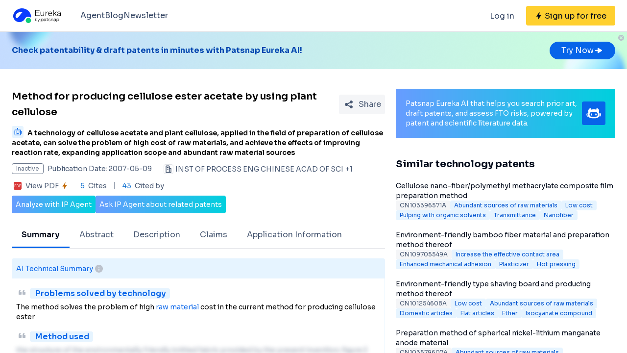

--- FILE ---
content_type: text/html;charset=utf-8
request_url: https://eureka.patsnap.com/patent-CN1958616A
body_size: 36589
content:
<!DOCTYPE html>
<html lang="en">
<head><meta charset="utf-8">
<title>Method for producing cellulose ester acetate by using plant cellulose - Eureka | Patsnap</title>
<meta name="viewport" content="width=device-width, initial-scale=1, viewport-fit=cover">
<link rel="preconnect" href="https://fonts.googleapis.com">
<link rel="preconnect" href="https://fonts.gstatic.com">
<link rel="stylesheet" href="https://fonts.googleapis.com/css2?family=Sora:wght@400;600;700;800&display=swap">
<script>
      (function(){
        setTimeout(function(){
          (function(w,d,s,l,i){
            w[l]=w[l]||[];w[l].push({'gtm.start':new Date().getTime(),event:'gtm.js'});var body=d.getElementsByTagName('body')[0],j=d.createElement(s),dl=l!='dataLayer'?'&l='+l:'';j.defer=true;j.src='https://www.googletagmanager.com/gtm.js?id='+i+dl;body.appendChild(j);
          })(window,document,'script','dataLayer','GTM-PRDLLN6');
        },10000)
      })()</script>
<meta name="description" content="A technology of cellulose acetate and plant cellulose, applied in the field of preparation of cellulose acetate, can solve the problem of high cost of raw materials, and achieve the effects of improving reaction rate, expanding application scope and abundant raw material sources">
<meta name="keywords" content="Method for producing cellulose ester acetate by using plant cellulose,Abundant sources of raw materials,Simple process">
<meta name="api-response-time" content="12.28ms">
<meta name="api-response-xCorrelationId" content="04791373-2d58-4cb2-ba5d-ddf4f9fe6de2">
<meta property="og:title" content="Method for producing cellulose ester acetate by using plant cellulose - Eureka | Patsnap">
<meta property="og:description" content="A technology of cellulose acetate and plant cellulose, applied in the field of preparation of cellulose acetate, can solve the problem of high cost of raw materials, and achieve the effects of improving reaction rate, expanding application scope and abundant raw material sources">
<meta property="og:image" content="https://images-eureka.patsnap.com/patent_img/826a9793-b5ba-490a-9d0a-4e71dfefe661/A2005101171590002C1.PNG">
<meta name="DC.type" content="patent">
<meta name="DC.title" content="Method for producing cellulose ester acetate by using plant cellulose">
<meta name="DC.date" content="2007-05-09" scheme="issue">
<meta name="citation_patent_number" content="CN1958616A">
<meta name="citation_public_url" content="https://eureka.patsnap.com/patent-CN1958616A">
<meta name="DC.contributor" content="INST OF PROCESS ENG CHINESE ACAD OF SCI">
<meta name="DC.description" content="A technology of cellulose acetate and plant cellulose, applied in the field of preparation of cellulose acetate, can solve the problem of high cost of raw materials, and achieve the effects of improving reaction rate, expanding application scope and abundant raw material sources">
<link rel="canonical" href="https://eureka.patsnap.com/patent-CN1958616A">
<script type="application/ld+json">{"@context":"https://schema.org","@type":"Organization","url":"https://eureka.patsnap.com","logo":"https://eureka.patsnap.com/logo.svg"}</script>
<script type="application/ld+json">[{"@context":"http://schema.org","@type":"BreadcrumbList","itemListElement":[{"@type":"ListItem","position":1,"name":"Eureka","item":"https://eureka.patsnap.com"},{"@type":"ListItem","position":2,"name":"abundant-sources-of-raw-materials","item":"https://eureka.patsnap.com/list-patents-abundant-sources-of-raw-materials"},{"@type":"ListItem","position":3,"name":"Method for producing cellulose ester acetate by using plant cellulose","item":"https://eureka.patsnap.com/patent-CN1958616A"}]},{"@context":"http://schema.org","@type":"BreadcrumbList","itemListElement":[{"@type":"ListItem","position":1,"name":"Eureka","item":"https://eureka.patsnap.com"},{"@type":"ListItem","position":2,"name":"simple-process","item":"https://eureka.patsnap.com/list-patents-simple-process"},{"@type":"ListItem","position":3,"name":"Method for producing cellulose ester acetate by using plant cellulose","item":"https://eureka.patsnap.com/patent-CN1958616A"}]}]</script>
<script type="application/ld+json">{"@context":"https://schema.org/","@type":"HowTo","name":"Method for producing cellulose ester acetate by using plant cellulose","description":"A technology of cellulose acetate and plant cellulose, applied in the field of preparation of cellulose acetate, can solve the problem of high cost of raw materials, and achieve the effects of improving reaction rate, expanding application scope and abundant raw material sources","supply":{"@type":"HowToSupply","name":"Experimental program"},"step":[{"@type":"HowToStep","text":"  [0031] Weigh about 0.6g of corn cob cellulose and 59.4g of ionic liquid 1-allyl-3-methylimidazolium <a class='classify-link' href='https://eureka.patsnap.com/topic-patents-chloride'>chloride</a> (AMIMCl), put them into a <a class='classify-link' href='https://eureka.patsnap.com/topic-patents-round-bottom-flask'>round bottom flask</a>, heat in an <a class='classify-link' href='https://eureka.patsnap.com/topic-patents-oil-bath'>oil bath</a> to 80°C, seal and stir vigorously  2h.  A clear and transparent cellulose solution was obtained, and the concentration of the cellulose"},{"@type":"HowToStep","text":"  [0034] Weigh about 0.6g of corn stalk cellulose and 9.6g of ionic liquid 1-ethyl-3-methylimidazolium acetate (EMIMAc), put them into a <a class='classify-link' href='https://eureka.patsnap.com/topic-patents-round-bottom-flask'>round bottom flask</a>, heat to 60°C in an <a class='classify-link' href='https://eureka.patsnap.com/topic-patents-oil-bath'>oil bath</a>, seal and stir vigorously for 4h  .  A clear and transparent cellulose solution was obtained, and the concentration of the cellulose solution was 4% (<a class='classify-link' href='https://eureka.patsnap.com/topic"},{"@type":"HowToStep","text":"  [0037] Weigh about 0.6g of peanut shell cellulose and 9.6g of ionic liquid 1-butyl-3-methylimidazolium <a class='classify-link' href='https://eureka.patsnap.com/topic-patents-chloride'>chloride</a> (BMIMCl), put them into a <a class='classify-link' href='https://eureka.patsnap.com/topic-patents-round-bottom-flask'>round bottom flask</a>, heat to 90°C in an oil bath, seal and vigorously stir mechanically for 6h.  A clear and transparent cellulose solution was obtained, and the concentration of the cellulose solution was 4% (<a class='classify-link' href='https://eureka.pat"}]}</script><link rel="modulepreload" as="script" crossorigin href="https://static-eureka.patsnap.com/ssr/23.2.0/_nuxt/entry.a44fc963.js"><link rel="preload" as="style" href="https://static-eureka.patsnap.com/ssr/23.2.0/_nuxt/entry.61b1800c.css"><link rel="modulepreload" as="script" crossorigin href="https://static-eureka.patsnap.com/ssr/23.2.0/_nuxt/setEurekaLoginCookie.37360b48.js"><link rel="modulepreload" as="script" crossorigin href="https://static-eureka.patsnap.com/ssr/23.2.0/_nuxt/runtime-core.esm-bundler.cf93666e.js"><link rel="modulepreload" as="script" crossorigin href="https://static-eureka.patsnap.com/ssr/23.2.0/_nuxt/params.18b49f5f.js"><link rel="modulepreload" as="script" crossorigin href="https://static-eureka.patsnap.com/ssr/23.2.0/_nuxt/paths.c141040e.js"><link rel="modulepreload" as="script" crossorigin href="https://static-eureka.patsnap.com/ssr/23.2.0/_nuxt/useLinks.e8e8ef9a.js"><link rel="modulepreload" as="script" crossorigin href="https://static-eureka.patsnap.com/ssr/23.2.0/_nuxt/_id_.54aacbbc.js"><link rel="preload" as="style" href="https://static-eureka.patsnap.com/ssr/23.2.0/_nuxt/_id_.c4e6d5fe.css"><link rel="modulepreload" as="script" crossorigin href="https://static-eureka.patsnap.com/ssr/23.2.0/_nuxt/client-only.72929718.js"><link rel="modulepreload" as="script" crossorigin href="https://static-eureka.patsnap.com/ssr/23.2.0/_nuxt/toast.38ea6976.js"><link rel="modulepreload" as="script" crossorigin href="https://static-eureka.patsnap.com/ssr/23.2.0/_nuxt/LegalStatus.vue.248d51b6.js"><link rel="modulepreload" as="script" crossorigin href="https://static-eureka.patsnap.com/ssr/23.2.0/_nuxt/_plugin-vue_export-helper.c27b6911.js"><link rel="modulepreload" as="script" crossorigin href="https://static-eureka.patsnap.com/ssr/23.2.0/_nuxt/PatentCard.vue.c85337e7.js"><link rel="modulepreload" as="script" crossorigin href="https://static-eureka.patsnap.com/ssr/23.2.0/_nuxt/getAbstInnerText.ae85b87f.js"><link rel="modulepreload" as="script" crossorigin href="https://static-eureka.patsnap.com/ssr/23.2.0/_nuxt/_baseFindIndex.122ed7a6.js"><link rel="modulepreload" as="script" crossorigin href="https://static-eureka.patsnap.com/ssr/23.2.0/_nuxt/shark.22b31040.js"><link rel="modulepreload" as="script" crossorigin href="https://static-eureka.patsnap.com/ssr/23.2.0/_nuxt/RecommendKeywords.vue.7601f597.js"><link rel="modulepreload" as="script" crossorigin href="https://static-eureka.patsnap.com/ssr/23.2.0/_nuxt/generateLink.86b745a4.js"><link rel="modulepreload" as="script" crossorigin href="https://static-eureka.patsnap.com/ssr/23.2.0/_nuxt/enum.341e8776.js"><link rel="modulepreload" as="script" crossorigin href="https://static-eureka.patsnap.com/ssr/23.2.0/_nuxt/useInitPatentDetailHead.d1c53a39.js"><link rel="modulepreload" as="script" crossorigin href="https://static-eureka.patsnap.com/ssr/23.2.0/_nuxt/composables.b0a8c69a.js"><link rel="modulepreload" as="script" crossorigin href="https://static-eureka.patsnap.com/ssr/23.2.0/_nuxt/initLogoSchema.9837c79c.js"><link rel="modulepreload" as="script" crossorigin href="https://static-eureka.patsnap.com/ssr/23.2.0/_nuxt/usePatentDetailFetchData.365437fd.js"><link rel="modulepreload" as="script" crossorigin href="https://static-eureka.patsnap.com/ssr/23.2.0/_nuxt/useEurekaFetch.f5b94818.js"><link rel="modulepreload" as="script" crossorigin href="https://static-eureka.patsnap.com/ssr/23.2.0/_nuxt/useLegalStatus.d8198072.js"><link rel="modulepreload" as="script" crossorigin href="https://static-eureka.patsnap.com/ssr/23.2.0/_nuxt/detail.7b5c0b3e.js"><link rel="modulepreload" as="script" crossorigin href="https://static-eureka.patsnap.com/ssr/23.2.0/_nuxt/TheFooter.vue.9ac13357.js"><link rel="modulepreload" as="script" crossorigin href="https://static-eureka.patsnap.com/ssr/23.2.0/_nuxt/arrowDown.1af7787e.js"><link rel="modulepreload" as="script" crossorigin href="https://static-eureka.patsnap.com/ssr/23.2.0/_nuxt/arrowUp.99e3c4cf.js"><link rel="modulepreload" as="script" crossorigin href="https://static-eureka.patsnap.com/ssr/23.2.0/_nuxt/CloseBig.f45056f8.js"><link rel="modulepreload" as="script" crossorigin href="https://static-eureka.patsnap.com/ssr/23.2.0/_nuxt/flash.0aa6d1cf.js"><link rel="modulepreload" as="script" crossorigin href="https://static-eureka.patsnap.com/ssr/23.2.0/_nuxt/eureka.aa56ff3b.js"><link rel="modulepreload" as="script" crossorigin href="https://static-eureka.patsnap.com/ssr/23.2.0/_nuxt/AirBanner.vue.0cad166c.js"><link rel="preload" as="style" href="https://static-eureka.patsnap.com/ssr/23.2.0/_nuxt/AirBanner.eead1834.css"><link rel="modulepreload" as="script" crossorigin href="https://static-eureka.patsnap.com/ssr/23.2.0/_nuxt/AiBanner.vue.149e439f.js"><link rel="modulepreload" as="script" crossorigin href="https://static-eureka.patsnap.com/ssr/23.2.0/_nuxt/RightAsideWords.vue.d523bdd6.js"><link rel="modulepreload" as="script" crossorigin href="https://static-eureka.patsnap.com/ssr/23.2.0/_nuxt/changeOther.74841ec5.js"><link rel="modulepreload" as="script" crossorigin href="https://static-eureka.patsnap.com/ssr/23.2.0/_nuxt/useTrial.98df47f9.js"><link rel="prefetch" as="script" crossorigin href="https://static-eureka.patsnap.com/ssr/23.2.0/_nuxt/aggregation.2308bca1.js"><link rel="prefetch" as="script" crossorigin href="https://static-eureka.patsnap.com/ssr/23.2.0/_nuxt/StartFreeTrialAside.client.vue.8fe05345.js"><link rel="prefetch" as="script" crossorigin href="https://static-eureka.patsnap.com/ssr/23.2.0/_nuxt/index.686eaa56.js"><link rel="prefetch" as="script" crossorigin href="https://static-eureka.patsnap.com/ssr/23.2.0/_nuxt/article-detail.d72800e2.js"><link rel="prefetch" as="style" href="https://static-eureka.patsnap.com/ssr/23.2.0/_nuxt/article-detail.a45f153c.css"><link rel="prefetch" as="script" crossorigin href="https://static-eureka.patsnap.com/ssr/23.2.0/_nuxt/default.a6c77973.js"><link rel="prefetch" as="script" crossorigin href="https://static-eureka.patsnap.com/ssr/23.2.0/_nuxt/PromotionFooter.vue.d2585b3d.js"><link rel="prefetch" as="script" crossorigin href="https://static-eureka.patsnap.com/ssr/23.2.0/_nuxt/ip.4de8d5e6.js"><link rel="prefetch" as="style" href="https://static-eureka.patsnap.com/ssr/23.2.0/_nuxt/ip.2368d674.css"><link rel="prefetch" as="style" href="https://static-eureka.patsnap.com/ssr/23.2.0/_nuxt/nuxt-icon.4544dae2.css"><link rel="prefetch" as="script" crossorigin href="https://static-eureka.patsnap.com/ssr/23.2.0/_nuxt/nuxt-icon.vue.c0178084.js"><link rel="prefetch" as="script" crossorigin href="https://static-eureka.patsnap.com/ssr/23.2.0/_nuxt/useEurekaIpTrack.2b1d3dd0.js"><link rel="prefetch" as="script" crossorigin href="https://static-eureka.patsnap.com/ssr/23.2.0/_nuxt/ls.29dcc9ce.js"><link rel="prefetch" as="script" crossorigin href="https://static-eureka.patsnap.com/ssr/23.2.0/_nuxt/rocket.fb4343da.js"><link rel="prefetch" as="script" crossorigin href="https://static-eureka.patsnap.com/ssr/23.2.0/_nuxt/material-detail.60a68594.js"><link rel="prefetch" as="style" href="https://static-eureka.patsnap.com/ssr/23.2.0/_nuxt/material-detail.6b40efb2.css"><link rel="prefetch" as="script" crossorigin href="https://static-eureka.patsnap.com/ssr/23.2.0/_nuxt/project-detail.805d1d67.js"><link rel="prefetch" as="style" href="https://static-eureka.patsnap.com/ssr/23.2.0/_nuxt/project-detail.df650571.css"><link rel="prefetch" as="script" crossorigin href="https://static-eureka.patsnap.com/ssr/23.2.0/_nuxt/useReportDetailFetchData.b29cff47.js"><link rel="prefetch" as="script" crossorigin href="https://static-eureka.patsnap.com/ssr/23.2.0/_nuxt/ArrowSmallUp.5355d034.js"><link rel="prefetch" as="script" crossorigin href="https://static-eureka.patsnap.com/ssr/23.2.0/_nuxt/promotion.ba5a577b.js"><link rel="prefetch" as="script" crossorigin href="https://static-eureka.patsnap.com/ssr/23.2.0/_nuxt/report-archive.5d5bf851.js"><link rel="prefetch" as="script" crossorigin href="https://static-eureka.patsnap.com/ssr/23.2.0/_nuxt/results.6f25fecf.js"><link rel="prefetch" as="script" crossorigin href="https://static-eureka.patsnap.com/ssr/23.2.0/_nuxt/error-component.ed0ef1f1.js"><link rel="prefetch" as="script" crossorigin href="https://static-eureka.patsnap.com/ssr/23.2.0/_nuxt/FreeTrial.client.vue.d76377d6.js"><link rel="prefetch" as="script" crossorigin href="https://static-eureka.patsnap.com/ssr/23.2.0/_nuxt/forEach.e34dc653.js"><link rel="prefetch" as="script" crossorigin href="https://static-eureka.patsnap.com/ssr/23.2.0/_nuxt/isEmpty.2bc08057.js"><link rel="prefetch" as="script" crossorigin href="https://static-eureka.patsnap.com/ssr/23.2.0/_nuxt/escape.3cf3619c.js"><link rel="prefetch" as="image" type="image/gif" href="https://static-eureka.patsnap.com/ssr/23.2.0/_nuxt/smartImage.83f57b22.gif"><link rel="prefetch" as="image" type="image/png" href="https://static-eureka.patsnap.com/ssr/23.2.0/_nuxt/noExample.69c053e2.png"><link rel="prefetch" as="image" type="image/png" href="https://static-eureka.patsnap.com/ssr/23.2.0/_nuxt/noPUMSmall.5c5f49c7.png"><link rel="prefetch" as="image" type="image/png" href="https://static-eureka.patsnap.com/ssr/23.2.0/_nuxt/application.06fe782c.png"><link rel="prefetch" as="script" crossorigin href="https://static-eureka.patsnap.com/ssr/23.2.0/_nuxt/DetailShare.client.0e9b587c.js"><link rel="prefetch" as="script" crossorigin href="https://static-eureka.patsnap.com/ssr/23.2.0/_nuxt/ImageViewer.client.8adaad04.js"><link rel="prefetch" as="image" type="image/png" href="https://static-eureka.patsnap.com/ssr/23.2.0/_nuxt/eureka.2ee50a03.png"><link rel="prefetch" as="image" type="image/png" href="https://static-eureka.patsnap.com/ssr/23.2.0/_nuxt/eurekaAir.c0c8977d.png"><link rel="prefetch" as="image" type="image/png" href="https://static-eureka.patsnap.com/ssr/23.2.0/_nuxt/eurekaMaterials.50f2c21f.png"><link rel="prefetch" as="image" type="image/png" href="https://static-eureka.patsnap.com/ssr/23.2.0/_nuxt/techMind.1a544424.png"><link rel="prefetch" as="image" type="image/png" href="https://static-eureka.patsnap.com/ssr/23.2.0/_nuxt/techMonitor.ab738345.png"><link rel="prefetch" as="image" type="image/png" href="https://static-eureka.patsnap.com/ssr/23.2.0/_nuxt/techResearch.ecca7dfa.png"><link rel="prefetch" as="image" type="image/png" href="https://static-eureka.patsnap.com/ssr/23.2.0/_nuxt/techRisk.a50f07b4.png"><link rel="prefetch" as="image" type="image/png" href="https://static-eureka.patsnap.com/ssr/23.2.0/_nuxt/techSeek.68b1c5de.png"><link rel="prefetch" as="image" type="image/png" href="https://static-eureka.patsnap.com/ssr/23.2.0/_nuxt/air_banner_left.10c7ea13.png"><link rel="prefetch" as="image" type="image/png" href="https://static-eureka.patsnap.com/ssr/23.2.0/_nuxt/air_banner_right.3e69a364.png"><link rel="prefetch" as="image" type="image/png" href="https://static-eureka.patsnap.com/ssr/23.2.0/_nuxt/air_banner.d7849e52.png"><link rel="prefetch" as="script" crossorigin href="https://static-eureka.patsnap.com/ssr/23.2.0/_nuxt/StartFreeTrialAside.client.2ad4ecb8.js"><link rel="prefetch" as="script" crossorigin href="https://static-eureka.patsnap.com/ssr/23.2.0/_nuxt/FreeTrial.client.d7fffdc3.js"><link rel="stylesheet" href="https://static-eureka.patsnap.com/ssr/23.2.0/_nuxt/entry.61b1800c.css"><link rel="stylesheet" href="https://static-eureka.patsnap.com/ssr/23.2.0/_nuxt/_id_.c4e6d5fe.css"><link rel="stylesheet" href="https://static-eureka.patsnap.com/ssr/23.2.0/_nuxt/AirBanner.eead1834.css"><style>.th-switch{--bc:215 27.907% 16.863%;--togglehandleborder:0 0;--handleoffset:0.52rem;--handleoffsetcalculator:var(--handleoffset);--tw-bg-opacity:1;--tw-text-opacity:1;-webkit-appearance:none;-moz-appearance:none;appearance:none;background-color:rgb(255 255 255/var(--tw-bg-opacity));border-radius:9999px;box-shadow:var(--handleoffsetcalculator) 0 0 2px hsl(var(--bc)) inset,0 0 0 2px hsl(var(--bc)) inset,var(--togglehandleborder);color:rgb(255 255 255/var(--tw-text-opacity));cursor:not-allowed;height:.875rem;opacity:.3;transition-duration:.3s;transition-timing-function:cubic-bezier(.4,0,.2,1);width:22px}</style></head>
<body ><div id="__nuxt"><!--[--><!--[--><!--[--><article><!--[--><div><header class="ssr-page-head sticky top-0 z-[1000] border-b border-b-grey-40 bg-white" frompage="eureka-seo-patent-detail"><div class="mx-auto flex h-16 max-w-[1280px] items-center justify-between px-4 py-4 md:px-6"><div class="flex items-center"><a href="https://eureka.patsnap.com" target="_blank" title="Eureka" aria-label="Eureka logo" data-track="HEADER_CLICK_LOGO"><span></span></a><div class="hidden lg:block"><div class="flex flex-row gap-10 pl-10"><!--[--><div class="group/menu flex flex-row items-center gap-2 text-grey-600"><a href="https://eureka.patsnap.com/blog/eureka-ai-agent/" title="Agent" alt="Agent" target="_blank" class="cursor-pointer hover:text-eureka-600">Agent</a><!----></div><div class="group/menu flex flex-row items-center gap-2 text-grey-600"><a href="https://eureka.patsnap.com/blog/" title="Blog" alt="Blog" target="_blank" class="cursor-pointer hover:text-eureka-600">Blog</a><!----></div><div class="group/menu flex flex-row items-center gap-2 text-grey-600"><a href="https://eureka.patsnap.com/monitor/#/topics?from=eureka-seo-patent-detail" title="Newsletter" alt="Newsletter" target="_blank" class="cursor-pointer hover:text-eureka-600">Newsletter</a><!----></div><!--]--></div></div></div><div class="flex items-center"><div from-page="eureka-seo-patent-detail" class="hidden sm:block"></div><button data-track="HEADER_REGISTER_BUTTON" type="button" data-trial aria-label="Sign up for free" class="flex h-10 items-center justify-center rounded bg-[#FFD02F] px-2 hover:bg-[#FFB800]"><svg width="16" height="16" xmlns="http://www.w3.org/2000/svg" class="ml-[10px] fill-black"><path d="M12.707 6.271H8.93l.744-6.12a.136.136 0 00-.073-.14.113.113 0 00-.141.04L3.06 9.206a.352.352 0 00-.03.341c.048.111.15.182.262.182H7.07l-.744 6.12a.136.136 0 00.073.14c.05.024.108.007.141-.04l6.399-9.155a.352.352 0 00.03-.341.292.292 0 00-.262-.182z"></path></svg><span class="pt-[12px] pb-[10px] pl-1 pr-[10px] text-black md:hidden"> Free Trial </span><span class="hidden pt-[12px] pb-[10px] pl-1 pr-[10px] text-black md:block"> Sign up for free </span></button><div class="group/menu ml-2 h-14 w-14 p-2 hover:cursor-pointer lg:hidden"><div class="flex h-10 w-10 items-center justify-center rounded hover:bg-grey-hover"><svg width="24" height="24" xmlns="http://www.w3.org/2000/svg" xmlns:xlink="http://www.w3.org/1999/xlink" viewBox="0 0 24 24" class="h-6 w-6 text-2xl"><path d="M5 6h14a1 1 0 0 1 0 2H5a1 1 0 1 1 0-2zm0 10h14a1 1 0 0 1 0 2H5a1 1 0 0 1 0-2zm0-5h14a1 1 0 0 1 0 2H5a1 1 0 0 1 0-2z"></path></svg></div><div style="display:none;" class="absolute left-0 top-[65px] h-screen w-screen overflow-auto bg-white px-4 pt-2 pb-[65px]"><!--[--><div class="flex select-none flex-col border-b border-grey-40"><div class="flex h-20 flex-row items-center justify-between rounded p-2 text-base"><a href="https://eureka.patsnap.com/blog/eureka-ai-agent/" title="Agent" alt="Agent" target="_blank" class="flex flex-1 flex-row items-center gap-2 font-semibold"><div class="flex-1"><p>Agent</p></div></a></div><div style="display:none;" class="flex flex-col"><!--[--><!--]--></div></div><div class="flex select-none flex-col border-b border-grey-40"><div class="flex h-20 flex-row items-center justify-between rounded p-2 text-base"><a href="https://eureka.patsnap.com/blog/" title="Blog" alt="Blog" target="_blank" class="flex flex-1 flex-row items-center gap-2 font-semibold"><div class="flex-1"><p>Blog</p></div></a></div><div style="display:none;" class="flex flex-col"><!--[--><!--]--></div></div><div class="flex select-none flex-col border-b border-grey-40"><div class="flex h-20 flex-row items-center justify-between rounded p-2 text-base"><a href="https://eureka.patsnap.com/monitor/#/topics?from=eureka-seo-patent-detail" title="Newsletter" alt="Newsletter" target="_blank" class="flex flex-1 flex-row items-center gap-2 font-semibold"><div class="flex-1"><p>Newsletter</p></div></a></div><div style="display:none;" class="flex flex-col"><!--[--><!--]--></div></div><!--]--></div></div></div></div></header><div class="ssr-page-body scroll-p-[40px] overflow-y-auto" style="max-height:calc(100vh - 65px);"><div class="air-banner relative flex min-h-[100px] w-full items-center sm:min-h-[60px]"><div class="mx-auto flex max-w-[1280px] flex-1 flex-row items-center justify-between gap-6 px-4 py-5 md:px-6"><div class="flex flex-1 flex-row items-center font-bold text-eureka-700"><!--[--><div> Check patentability &amp; draft patents in minutes with Patsnap Eureka AI! </div><!--]--></div><span></span></div><button class="absolute right-0 top-0 h-6 w-6"><svg width="24" height="24" viewBox="0 0 24 24" fill="none" xmlns="http://www.w3.org/2000/svg" class="h-6 w-6"><rect width="24" height="24" fill="white" fill-opacity="0.01"></rect><path fill-rule="evenodd" clip-rule="evenodd" d="M12 6C15.3137 6 18 8.68629 18 12C18 15.3137 15.3137 18 12 18C8.68629 18 6 15.3137 6 12C6 8.68629 8.68629 6 12 6ZM10.2322 9.17157C9.93934 8.87868 9.46447 8.87868 9.17157 9.17157C8.87868 9.46447 8.87868 9.93934 9.17157 10.2322L10.9393 12L9.17157 13.7678C8.87868 14.0607 8.87868 14.5355 9.17157 14.8284C9.46447 15.1213 9.93934 15.1213 10.2322 14.8284L12 13.0607L13.7678 14.8284C14.0607 15.1213 14.5355 15.1213 14.8284 14.8284C15.1213 14.5355 15.1213 14.0607 14.8284 13.7678L13.0607 12L14.8284 10.2322C15.1213 9.93934 15.1213 9.46447 14.8284 9.17157C14.5355 8.87868 14.0607 8.87868 13.7678 9.17157L12 10.9393L10.2322 9.17157Z" fill="#BCC2CC"></path></svg></button></div><div class="ssr-page-body-content m-auto max-w-[1280px] px-4 py-5 md:px-6 lg:grid lg:grid-cols-8 lg:gap-[22px]"><div class="lg:col-span-5"><!--[--><div class="mb-3 flex items-center justify-between md:mt-5"><h1 class="text-xl font-semibold leading-8">Method for producing cellulose ester acetate by using plant cellulose</h1><div class="ml-4"></div></div><h2 class="mb-3 text-sm"><div class="group relative cursor-pointer mr-2 inline-block h-6 rounded bg-eureka-75 align-bottom leading-5"><!--[--><svg width="24" height="24" fill="none" xmlns="http://www.w3.org/2000/svg"><path d="M20 0H4a4 4 0 00-4 4v16a4 4 0 004 4h16a4 4 0 004-4V4a4 4 0 00-4-4z" fill="#E6F4FF" fill-opacity=".5"></path><path d="M12 4c.592 0 1.071.484 1.071 1.082 0 .385-.2.723-.5.915v1.465h5.143c.316 0 .572.258.572.576v10.385a.574.574 0 01-.572.577H6.286a.574.574 0 01-.572-.577V8.038c0-.318.256-.576.572-.576h5.143V5.997a1.083 1.083 0 01-.5-.897v-.018C10.929 4.484 11.409 4 12 4zm5 4.76H7v8.942h10V8.76zm-2.857 6.22a.142.142 0 01.143.144v.865a.142.142 0 01-.143.144H9.857a.142.142 0 01-.143-.144v-.865c0-.08.064-.144.143-.144h4.286zM5 10.058c.079 0 .143.064.143.144v5.48c0 .08-.064.145-.143.145h-.857A.144.144 0 014 15.683v-5.481c0-.08.064-.144.143-.144H5zm14.857 0a.143.143 0 01.143.144v5.48c0 .08-.064.145-.143.145H19a.144.144 0 01-.143-.144v-5.481c0-.08.064-.144.143-.144h.857zM9 11.21c.552 0 1 .453 1 1.01 0 .558-.448 1.01-1 1.01s-1-.452-1-1.01c0-.557.448-1.01 1-1.01zm6 0c.552 0 1 .453 1 1.01 0 .558-.448 1.01-1 1.01s-1-.452-1-1.01c0-.557.448-1.01 1-1.01z" fill="#0764E9"></path></svg><!--]--><div class="left-0 absolute top-6 z-[1000] hidden min-w-[200px] rounded border border-grey-60 bg-white p-1 text-grey-450 group-hover:block md:min-w-[300px]"><!--[--><p>What is Al technical title?</p><p> Al technical title is built by PatSnap Al team. It summarizes the technical point description of the patent document. </p><!--]--></div></div><span class="font-sora-semibold font-semibold leading-5">A technology of cellulose acetate and plant cellulose, applied in the field of preparation of cellulose acetate, can solve the problem of high cost of raw materials, and achieve the effects of improving reaction rate, expanding application scope and abundant raw material sources</span></h2><!--[--><div class="text-sm sm:flex"><div class="mb-3 flex items-center"><span title="Inactive" style="border-color:#6B778C;color:#6B778C;" class="mr-2 max-w-[160px] shrink-0 truncate rounded border px-2 py-0.5 text-xs">Inactive</span><span class="mr-6 shrink-0 text-grey-450"> Publication Date: 2007-05-09</span></div><div class="mb-2 flex flex-1 shrink-0 items-center truncate text-grey-450 after:clear-both after:table after:content-none md:mb-2.5"><svg width="20" height="20" fill="none" xmlns="http://www.w3.org/2000/svg" class="mr-1 h-5 w-5 shrink-0"><path fill-rule="evenodd" clip-rule="evenodd" d="M10 2.5A2.5 2.5 0 0112.5 5v2.5h1.666c.92 0 1.667.746 1.667 1.667v7.5c0 .46-.373.833-.834.833H5a.833.833 0 01-.833-.833V5a2.5 2.5 0 012.5-2.5h3.333zm0 1.667H6.665A.833.833 0 005.833 5v10.833h5V5a.833.833 0 00-.834-.833zm4.166 5l-1.667-.001v6.666l1.667.001V9.167zm-5 0a.833.833 0 010 1.666H7.499a.833.833 0 110-1.666h1.667zM7.499 5.833h1.667a.833.833 0 01.097 1.661l-.097.006H7.499a.833.833 0 01-.097-1.661l.097-.006h1.667-1.667z" fill="#495973"></path><rect x=".5" y=".5" width="19" height="19" rx="3.5" stroke="#DFE1E6"></rect></svg><span title="INST OF PROCESS ENG CHINESE ACAD OF SCI" class="float-left truncate">INST OF PROCESS ENG CHINESE ACAD OF SCI</span><span class="ml-1"> +1</span></div></div><div class="flex items-center text-sm leading-5 text-grey-450"><span class="mr-6 flex cursor-pointer items-center" data-track="DETAIL_PDF_VIEW_MORE" data-trial><svg width="24" height="24" viewbox="0 0 24 24" fill="none" xmlns="http://www.w3.org/2000/svg"><rect width="24" height="24" fill="white" fill-opacity="0.01"></rect><mask id="mask0_4473_25707" style="mask-type:alpha;" maskUnits="userSpaceOnUse" x="4" y="4" width="16" height="16"><path d="M18 4H6C4.89543 4 4 4.89543 4 6V18C4 19.1046 4.89543 20 6 20H18C19.1046 20 20 19.1046 20 18V6C20 4.89543 19.1046 4 18 4Z" fill="white"></path></mask><g mask="url(#mask0_4473_25707)"><path d="M18 4H6C4.89543 4 4 4.89543 4 6V18C4 19.1046 4.89543 20 6 20H18C19.1046 20 20 19.1046 20 18V6C20 4.89543 19.1046 4 18 4Z" fill="white"></path><path d="M18.2224 20H5.7776C4.8 20 4 19.2 4 18.2224V5.7776C4 4.8 4.8 4 5.7776 4H18.2224C19.2 4 20 4.8 20 5.7776V18.2224C20 19.2 19.2 20 18.2224 20ZM6.4252 12.6788H7.1232C7.6856 12.6976 8.1548 12.5428 8.5292 12.2152C8.9044 11.8876 9.092 11.46 9.092 10.932C9.092 10.412 8.932 10.0108 8.6112 9.7308C8.2904 9.4508 7.84 9.3108 7.2588 9.3108H5.7308V14.6896H6.4252V12.6788ZM6.4252 9.922H7.1336C7.9536 9.922 8.3628 10.2676 8.3628 10.96C8.3628 11.3164 8.2528 11.5904 8.0328 11.7816C7.8128 11.972 7.4912 12.0676 7.0676 12.0676H6.4252V9.922ZM10.082 14.6892H11.5608C12.4128 14.6892 13.1088 14.438 13.6492 13.936C14.19 13.4336 14.46 12.7656 14.46 11.932C14.46 11.1336 14.19 10.4968 13.6492 10.0224C13.1092 9.5484 12.4312 9.3104 11.6164 9.3104H10.082V14.6892ZM10.776 9.9288H11.5884C12.23 9.9288 12.7472 10.0976 13.1404 10.436C13.5344 10.7736 13.7308 11.278 13.7308 11.9496C13.7308 12.6216 13.5396 13.1424 13.156 13.5156C12.7728 13.8884 12.24 14.0744 11.5572 14.0744H10.776V9.9288ZM18.2692 9.9288V9.3104H15.4984V14.6892H16.1928V12.3384H18.1164V11.728H16.1924V9.9292H18.2692V9.9288Z" fill="#D93838"></path></g></svg><span class="mx-1">View PDF</span><svg width="16" height="16" xmlns="http://www.w3.org/2000/svg" class="shrink-0 scale-90 fill-yellow-600"><path d="M12.707 6.271H8.93l.744-6.12a.136.136 0 00-.073-.14.113.113 0 00-.141.04L3.06 9.206a.352.352 0 00-.03.341c.048.111.15.182.262.182H7.07l-.744 6.12a.136.136 0 00.073.14c.05.024.108.007.141-.04l6.399-9.155a.352.352 0 00.03-.341.292.292 0 00-.262-.182z"></path></svg></span><span class="relative mr-4 pr-4 before:absolute before:right-0 before:top-0.5 before:block before:h-3.5 before:w-[1px] before:bg-grey-90 before:content-[&#39;&#39;]"><span class="mr-1 text-blue-500">5</span> Cites </span><span><span class="mr-1 text-blue-500">43</span> Cited by </span></div><!--]--><div class="mt-2 flex flex-row items-center gap-2 text-sm text-white"><button data-trial data-track="ANALYZE_IP_BUTTON" type="button" class="flex items-center justify-center gap-2 rounded bg-gradient-to-r from-[#679CFF] to-[#00D0DD] p-2"> Analyze with IP Agent </button><button data-trial data-track="ASK_IP_BUTTON" type="button" class="flex items-center justify-center gap-2 rounded bg-gradient-to-r from-[#679CFF] to-[#00D0DD] p-2"> Ask IP Agent about related patents </button></div><ul class="relative mt-5 flex overflow-x-auto overflow-y-hidden border-b border-solid border-grey-40 text-sm text-grey-450 lg:text-base"><!--[--><li class="!border-eureka-500 text-black font-semibold relative mb-[-1px] shrink-0 cursor-pointer border-b-4 border-transparent px-5 leading-[48px]">Summary</li><li class="relative mb-[-1px] shrink-0 cursor-pointer border-b-4 border-transparent px-5 leading-[48px]">Abstract</li><li class="relative mb-[-1px] shrink-0 cursor-pointer border-b-4 border-transparent px-5 leading-[48px]">Description</li><li class="relative mb-[-1px] shrink-0 cursor-pointer border-b-4 border-transparent px-5 leading-[48px]">Claims</li><li class="relative mb-[-1px] shrink-0 cursor-pointer border-b-4 border-transparent px-5 leading-[48px]">Application Information</li><!--]--></ul><section class="mt-5 rounded-t border border-b-2 border-eureka-75 pb-5 text-sm" id="summary"><h2 class="flex items-center gap-2 border-eureka-75 bg-eureka-75 p-2 font-medium text-eureka-500"> AI Technical Summary <div class="group relative cursor-pointer"><svg width="24" height="24" viewBox="0 0 24 24" fill="none" xmlns="http://www.w3.org/2000/svg"><rect width="24" height="24" fill="white" fill-opacity="0.01"></rect><path d="M12 20C9.87827 20 7.84344 19.1571 6.34315 17.6569C4.84285 16.1566 4 14.1217 4 12C4 9.87827 4.84285 7.84344 6.34315 6.34315C7.84344 4.84285 9.87827 4 12 4C14.1217 4 16.1566 4.84285 17.6569 6.34315C19.1571 7.84344 20 9.87827 20 12C20 14.1217 19.1571 16.1566 17.6569 17.6569C16.1566 19.1571 14.1217 20 12 20ZM12 16C12.55 16 13 15.55 13 15V13C13 12.45 12.55 12 12 12C11.45 12 11 12.45 11 13V15C11 15.55 11.45 16 12 16ZM12 10C12.2652 10 12.5196 9.89464 12.7071 9.70711C12.8946 9.51957 13 9.26522 13 9C13 8.73478 12.8946 8.48043 12.7071 8.29289C12.5196 8.10536 12.2652 8 12 8C11.7348 8 11.4804 8.10536 11.2929 8.29289C11.1054 8.48043 11 8.73478 11 9C11 9.26522 11.1054 9.51957 11.2929 9.70711C11.4804 9.89464 11.7348 10 12 10Z" fill="#BCC2CC"></path></svg><div class="left-0 absolute top-6 z-[1000] hidden min-w-[200px] rounded border border-grey-60 bg-white p-1 text-grey-450 group-hover:block md:min-w-[300px]"><!--[--><p> This helps you quickly interpret patents by identifying the three key elements: </p><p>Problems solved by technology</p><p>Method used</p><p>Benefits of technology</p><!--]--></div></div></h2><div class="px-2 pt-4"><!----><div><svg width="24" height="24" xmlns="http://www.w3.org/2000/svg" class="mb-2 inline rotate-180 fill-grey-60"><path d="M8.17 17c.51 0 .98-.29 1.2-.74l1.42-2.84c.14-.28.21-.58.21-.89V8c0-.55-.45-1-1-1H6c-.55 0-1 .45-1 1v4c0 .55.45 1 1 1h2l-1.03 2.06c-.45.89.2 1.94 1.2 1.94zm8 0c.51 0 .98-.29 1.2-.74l1.42-2.84c.14-.28.21-.58.21-.89V8c0-.55-.45-1-1-1h-4c-.55 0-1 .45-1 1v4c0 .55.45 1 1 1h2l-1.03 2.06c-.45.89.2 1.94 1.2 1.94z"></path></svg><h3 class="ml-1 inline rounded bg-eureka-75 px-2 text-base font-semibold text-eureka-500"> Problems solved by technology </h3><div class="mb-4"><!--[--><div>The method solves the problem of high <a class='classify-link' href='https://eureka.patsnap.com/topic-patents-raw-material'>raw material</a> cost in the current method for producing cellulose ester</div><!--]--></div></div><div><svg width="24" height="24" xmlns="http://www.w3.org/2000/svg" class="mb-2 inline rotate-180 fill-grey-60"><path d="M8.17 17c.51 0 .98-.29 1.2-.74l1.42-2.84c.14-.28.21-.58.21-.89V8c0-.55-.45-1-1-1H6c-.55 0-1 .45-1 1v4c0 .55.45 1 1 1h2l-1.03 2.06c-.45.89.2 1.94 1.2 1.94zm8 0c.51 0 .98-.29 1.2-.74l1.42-2.84c.14-.28.21-.58.21-.89V8c0-.55-.45-1-1-1h-4c-.55 0-1 .45-1 1v4c0 .55.45 1 1 1h2l-1.03 2.06c-.45.89.2 1.94 1.2 1.94z"></path></svg><h3 class="ml-1 inline rounded bg-eureka-75 px-2 text-base font-semibold text-eureka-500"> Method used </h3><div class="relative mb-4" data-trial data-track="DETAIL_AI_SUMMARY_VIEW_MORE"><!--[--><div class="max-h-16 overflow-hidden text-grey-450 opacity-70 blur-sm"> the structure of the environmentally friendly knitted fabric provided by the present invention; figure 2 Flow chart of the yarn wrapping machine for environmentally friendly knitted fabrics and storage devices; image 3 Is the parameter map of the yarn covering machine </div><!--]--><span class="absolute top-0 flex h-full w-full cursor-pointer items-center justify-center border-grey-40 py-2 text-base font-medium text-yellow-600"><svg width="16" height="16" xmlns="http://www.w3.org/2000/svg" class="mr-2 fill-yellow-600"><path d="M12.707 6.271H8.93l.744-6.12a.136.136 0 00-.073-.14.113.113 0 00-.141.04L3.06 9.206a.352.352 0 00-.03.341c.048.111.15.182.262.182H7.07l-.744 6.12a.136.136 0 00.073.14c.05.024.108.007.141-.04l6.399-9.155a.352.352 0 00.03-.341.292.292 0 00-.262-.182z"></path></svg><!--[-->View more<!--]--></span></div></div></div></section><section class="border border-t-2 border-eureka-75 px-2 py-5 text-black"><h2 class="mb-5 text-base font-bold leading-6">Image</h2><div class="mb-4 flex flex-col text-sm xl:flex-row xl:items-center xl:justify-around"><div><span class="mr-3 text-black">Smart Image Click on the blue labels to locate them in the text.</span><div class="group relative cursor-pointer inline-block"><!--[--><span class="cursor-pointer text-eureka-600">Viewing Examples</span><!--]--><div class="md:min-w-0 right-0 left-auto md:right-auto md:left-0 left-0 absolute top-6 z-[1000] hidden min-w-[200px] rounded border border-grey-60 bg-white p-1 text-grey-450 group-hover:block md:min-w-[300px]"><!--[--><div class="w-[200px] px-2 py-3 xl:w-[300px]"><img loading="lazy" width="200" height="200" alt="smart image" src="https://static-eureka.patsnap.com/ssr/23.2.0/_nuxt/smartImage.83f57b22.gif"><div class="break-normal text-left"><p class="mt-4 mb-1 text-lg font-semibold text-black"> Smart Image </p><p> Click on the blue label to locate the original text in one second. </p><p>Reading with bidirectional positioning of images and text.</p></div></div><!--]--></div></div></div><span class="mt-2 flex cursor-pointer items-center text-yellow-600 xl:mt-0" data-track="DETAIL_SMART_IMAGE" data-trial><input aria-label="Smart Image" type="checkbox" class="th-switch" disabled checked><span class="mx-2">Smart Image</span><svg width="16" height="16" xmlns="http://www.w3.org/2000/svg" class="scale-75 fill-yellow-600"><path d="M12.707 6.271H8.93l.744-6.12a.136.136 0 00-.073-.14.113.113 0 00-.141.04L3.06 9.206a.352.352 0 00-.03.341c.048.111.15.182.262.182H7.07l-.744 6.12a.136.136 0 00.073.14c.05.024.108.007.141-.04l6.399-9.155a.352.352 0 00.03-.341.292.292 0 00-.262-.182z"></path></svg></span></div><ul class="w-full md:flex md:gap-6"><!--[--><li class="mb-5 flex max-h-[300px] w-full flex-col rounded border border-grey-40 p-3"><img loading="lazy" width="100%" height="250" class="h-[250px] w-full cursor-pointer object-contain" alt="Method for producing cellulose ester acetate by using plant cellulose" src="https://images-eureka.patsnap.com/patent_img/826a9793-b5ba-490a-9d0a-4e71dfefe661/A2005101171590002C1.PNG"></li><li class="mb-5 flex max-h-[300px] w-full flex-col rounded border border-grey-40 p-3"><img loading="lazy" width="100%" height="250" class="h-[250px] w-full cursor-pointer object-contain" alt="Method for producing cellulose ester acetate by using plant cellulose" src="https://images-eureka.patsnap.com/patent_img/826a9793-b5ba-490a-9d0a-4e71dfefe661/A2005101171590003C1.PNG"></li><li class="mb-5 flex max-h-[300px] w-full flex-col rounded border border-grey-40 p-3"><img loading="lazy" width="100%" height="250" class="h-[250px] w-full cursor-pointer object-contain" alt="Method for producing cellulose ester acetate by using plant cellulose" src="https://images-eureka.patsnap.com/patent_img/826a9793-b5ba-490a-9d0a-4e71dfefe661/A20051011715900071.PNG"></li><!--]--></ul><button data-trial type="button" aria-label="Login to View More" class="flex w-full cursor-pointer items-center justify-center gap-2 rounded border border-grey-40 py-2 text-base font-medium text-yellow-600 hover:bg-grey-hover" data-track="DETAIL_SMART_IMG_VIEW_MORE"><svg width="16" height="16" xmlns="http://www.w3.org/2000/svg" class="fill-yellow-600"><path d="M12.707 6.271H8.93l.744-6.12a.136.136 0 00-.073-.14.113.113 0 00-.141.04L3.06 9.206a.352.352 0 00-.03.341c.048.111.15.182.262.182H7.07l-.744 6.12a.136.136 0 00.073.14c.05.024.108.007.141-.04l6.399-9.155a.352.352 0 00.03-.341.292.292 0 00-.262-.182z"></path></svg><!--[--> Login to View More Images <!----><!--]--></button><!----></section><section class="border border-t-2 border-eureka-75 px-2 py-5 text-black"><h2 class="mb-5 text-base font-bold leading-6">Examples</h2><div class="mb-5 flex items-center rounded bg-grey-30 p-px text-sm font-semibold text-grey-450 md:inline-flex"><div class="rounded bg-white px-2.5 py-1 text-eureka-500 hover:text-eureka-500"> Experimental program </div><div data-trial data-track="DETAIL_EXAMPLE_COMPARISON_SCHEME" class="flex cursor-pointer items-center gap-2 px-2.5 py-1"> Comparison scheme <svg width="16" height="16" xmlns="http://www.w3.org/2000/svg" class="mr-2 shrink-0 fill-yellow-600"><path d="M12.707 6.271H8.93l.744-6.12a.136.136 0 00-.073-.14.113.113 0 00-.141.04L3.06 9.206a.352.352 0 00-.03.341c.048.111.15.182.262.182H7.07l-.744 6.12a.136.136 0 00.073.14c.05.024.108.007.141-.04l6.399-9.155a.352.352 0 00.03-.341.292.292 0 00-.262-.182z"></path></svg></div><i class="h-4 w-[1px] rounded bg-grey-90"></i><div data-trial data-track="DETAIL_EXAMPLE_EFFECT_TEST" class="flex cursor-pointer items-center gap-2 px-2.5 py-1"> Effect test <svg width="16" height="16" xmlns="http://www.w3.org/2000/svg" class="mr-2 shrink-0 fill-yellow-600"><path d="M12.707 6.271H8.93l.744-6.12a.136.136 0 00-.073-.14.113.113 0 00-.141.04L3.06 9.206a.352.352 0 00-.03.341c.048.111.15.182.262.182H7.07l-.744 6.12a.136.136 0 00.073.14c.05.024.108.007.141-.04l6.399-9.155a.352.352 0 00.03-.341.292.292 0 00-.262-.182z"></path></svg></div></div><!--[--><div class="mb-5"><div class="mb-2.5"><h3 class="inline rounded bg-eureka-75 px-2 py-0.5 text-sm text-eureka-500">Embodiment 1</h3></div><!--[--><p class="break-words text-sm"><span>  [0031] Weigh about 0.6g of corn cob cellulose and 59.4g of ionic liquid 1-allyl-3-methylimidazolium <a class='classify-link' href='https://eureka.patsnap.com/topic-patents-chloride'>chloride</a> (AMIMCl), put them into a <a class='classify-link' href='https://eureka.patsnap.com/topic-patents-round-bottom-flask'>round bottom flask</a>, heat in an <a class='classify-link' href='https://eureka.patsnap.com/topic-patents-oil-bath'>oil bath</a> to 80°C, seal and stir vigorously  2h.  A clear and transparent cellulose solution was obtained, and the concentration of the cellulose solution was 1% (<a class='classify-link' href='https://eureka.patsnap.com/topic-patents-mass'>mass</a> fraction).  At the same time, <a class='classify-link' href='https://eureka.patsnap.com/topic-patents-acetic-anhydride'>acetic anhydride</a> (about 1.05 ml) was added to the solution so that the <a class='classify-link' href='https://eureka.patsnap.com/topic-patents-molar'>molar</a> ratio of <a class='classify-link' href='https://eureka.patsnap.com/topic-patents-acetic-anhydride'>acetic anhydride</a> to cellulose glucose unit was 3:1, and the reaction was carried out for 1 h.  After the reaction was completed, the product was repeatedly washed with water, then placed in a <a class='classify-link' href='https://eureka.patsnap.com/topic-patents-vacuum-drying'>vacuum drying</a> oven, and dried at 60°C for 24 hours; at the same time, the water in the washing liquid was removed by rotary <a class='classify-link' href='https://eureka.patsnap.com/topic-patents-evaporation'>evaporation</a> to realize the <a class='classify-link' href='https://eureka.patsnap.com/topic-patents-recovery'>recovery</a> of the ionic liquid.  </span></p><p class="break-words text-sm"><span>  [0032] Weigh 0.1 g of the <a class='classify-link' href='https://eureka.patsnap.com/topic-patents-intermediate-product'>intermediate product</a>, dissolve in 3 ml of <a class='classify-link' href='https://eureka.patsnap.com/topic-patents-dichloromethane'>dichloromethane</a>-<a class='classify-link' href='https://eureka.patsnap.com/topic-patents-methanol'>methanol</a> mixed <a class='classify-link' href='https://eureka.patsnap.com/topic-patents-solvent'>solvent</a> (volume ratio 9:1), dissolve at <a class='classify-link' href='https://eureka.patsnap.com/topic-patents-room-temperature'>room temperature</a> for 2 h, and t...</span></p><!--]--></div><div class="mb-5"><div class="mb-2.5"><h3 class="inline rounded bg-eureka-75 px-2 py-0.5 text-sm text-eureka-500">Embodiment 2</h3></div><!--[--><p class="break-words text-sm"><span>  [0034] Weigh about 0.6g of corn stalk cellulose and 9.6g of ionic liquid 1-ethyl-3-methylimidazolium acetate (EMIMAc), put them into a <a class='classify-link' href='https://eureka.patsnap.com/topic-patents-round-bottom-flask'>round bottom flask</a>, heat to 60°C in an <a class='classify-link' href='https://eureka.patsnap.com/topic-patents-oil-bath'>oil bath</a>, seal and stir vigorously for 4h  .  A clear and transparent cellulose solution was obtained, and the concentration of the cellulose solution was 4% (<a class='classify-link' href='https://eureka.patsnap.com/topic-patents-mass'>mass</a> fraction).  The temperature of the <a class='classify-link' href='https://eureka.patsnap.com/topic-patents-oil-bath'>oil bath</a> was raised to 90°C, and <a class='classify-link' href='https://eureka.patsnap.com/topic-patents-acetic-anhydride'>acetic anhydride</a> (about 1.58 ml) was added to the solution at the same time, so that the <a class='classify-link' href='https://eureka.patsnap.com/topic-patents-molar'>molar</a> ratio of acetic anhydride to cellulose glucose unit was 4.5:1, and the reaction was carried out for 8 hours.  </span></p><p class="break-words text-sm"><span>  [0035] <a class='classify-link' href='https://eureka.patsnap.com/topic-patents-ionic-liquid'>Ionic liquid</a> <a class='classify-link' href='https://eureka.patsnap.com/topic-patents-recovery'>recovery</a> and product separation are the same as in Example 1.  </span></p><!--]--></div><div class="mb-5"><div class="mb-2.5"><h3 class="inline rounded bg-eureka-75 px-2 py-0.5 text-sm text-eureka-500">Embodiment 3</h3></div><!--[--><p class="break-words text-sm"><span>  [0037] Weigh about 0.6g of peanut shell cellulose and 9.6g of ionic liquid 1-butyl-3-methylimidazolium <a class='classify-link' href='https://eureka.patsnap.com/topic-patents-chloride'>chloride</a> (BMIMCl), put them into a <a class='classify-link' href='https://eureka.patsnap.com/topic-patents-round-bottom-flask'>round bottom flask</a>, heat to 90°C in an oil bath, seal and vigorously stir mechanically for 6h.  A clear and transparent cellulose solution was obtained, and the concentration of the cellulose solution was 4% (<a class='classify-link' href='https://eureka.patsnap.com/topic-patents-mass'>mass</a> fraction).  The temperature of the oil bath was raised to 120° C., and acetic anhydride (about 2.45 ml) was added to the solution at the same time, so that the <a class='classify-link' href='https://eureka.patsnap.com/topic-patents-molar'>molar</a> ratio of acetic anhydride to cellulose glucose unit was 7:1, and the reaction was carried out for 12 hours.  </span></p><p class="break-words text-sm"><span>  [0038] Weigh 0.1 g of the <a class='classify-link' href='https://eureka.patsnap.com/topic-patents-intermediate-product'>intermediate product</a>, dissolve it in 5 ml of <a class='classify-link' href='https://eureka.patsnap.com/topic-patents-dichloromethane'>dichloromethane</a>-<a class='classify-link' href='https://eureka.patsnap.com/topic-patents-methanol'>methanol</a> mixed <a class='classify-link' href='https://eureka.patsnap.com/topic-patents-solvent'>solvent</a> (volume ratio 9:1), dissolve at <a class='classify-link' href='https://eureka.patsnap.com/topic-patents-room-temperature'>room temperature</a> for 4 h, and then filter with suction to obtain a clear and transparent filtrate.  <a class='classify-link' href='https://eureka.patsnap.com/topic-patents-settling'>Settling</a> and filtering the filtrate in n-<a class='classify-link' href='https://eureka.patsnap.com/topic-patents-hexane'>hexane</a>, and collecting the filter residue, the filter residue is <a class='classify-link' href='https://eureka.patsnap.com/topic-patents-cellulose-acetate'>cellulose acetate</a>....</span></p><!--]--></div><!--]--><div class="relative" data-trial data-track="DETAIL_EXAMPLE_VIEW_MORE"><!--[--><div class="max-h-16 overflow-hidden text-grey-450 opacity-70 blur-sm"> the structure of the environmentally friendly knitted fabric provided by the present invention; figure 2 Flow chart of the yarn wrapping machine for environmentally friendly knitted fabrics and storage devices; image 3 Is the parameter map of the yarn covering machine </div><!--]--><span class="absolute top-0 flex h-full w-full cursor-pointer items-center justify-center border-grey-40 py-2 text-base font-medium text-yellow-600"><svg width="16" height="16" xmlns="http://www.w3.org/2000/svg" class="mr-2 fill-yellow-600"><path d="M12.707 6.271H8.93l.744-6.12a.136.136 0 00-.073-.14.113.113 0 00-.141.04L3.06 9.206a.352.352 0 00-.03.341c.048.111.15.182.262.182H7.07l-.744 6.12a.136.136 0 00.073.14c.05.024.108.007.141-.04l6.399-9.155a.352.352 0 00.03-.341.292.292 0 00-.262-.182z"></path></svg><!--[--> Login to View More <!--]--></span></div></section><section class="rounded-bl-[4px] rounded-br-[4px] border border-t-2 border-eureka-75 px-2 py-5 text-black"><h2 class="mb-5 text-base font-bold leading-6">PUM</h2><div class="relative mb-5" data-trial data-track="DETAIL_PUM_VIEW_MORE"><!--[--><img loading="lazy" width="100%" height="100%" class="block w-full" src="https://static-eureka.patsnap.com/ssr/23.2.0/_nuxt/noPUMSmall.5c5f49c7.png" alt="No PUM"><!--]--><span class="absolute top-0 flex h-full w-full cursor-pointer items-center justify-center border-grey-40 py-2 text-base font-medium text-yellow-600"><svg width="16" height="16" xmlns="http://www.w3.org/2000/svg" class="mr-2 fill-yellow-600"><path d="M12.707 6.271H8.93l.744-6.12a.136.136 0 00-.073-.14.113.113 0 00-.141.04L3.06 9.206a.352.352 0 00-.03.341c.048.111.15.182.262.182H7.07l-.744 6.12a.136.136 0 00.073.14c.05.024.108.007.141-.04l6.399-9.155a.352.352 0 00.03-.341.292.292 0 00-.262-.182z"></path></svg><!--[--> Login to View More <!--]--></span></div></section><section class="mt-10 mb-10 text-black" id="abstract"><!--[--><h2 class="mb-5 text-lg font-bold leading-6 lg:text-xl">Abstract</h2><div class="text-sm">This invention relates to a method for preparing <a class='classify-link' href='https://eureka.patsnap.com/topic-patents-cellulose'>cellulose</a> ester acetate from <a class='classify-link' href='https://eureka.patsnap.com/topic-patents-plant'>plant</a> <a class='classify-link' href='https://eureka.patsnap.com/topic-patents-cellulose'>cellulose</a> in <a class='classify-link' href='https://eureka.patsnap.com/topic-patents-ionic-liquid'>ionic liquid</a>. The method comprises: (1) utilizing <a class='classify-link' href='https://eureka.patsnap.com/topic-patents-plant'>plant</a> <a class='classify-link' href='https://eureka.patsnap.com/topic-patents-cellulose'>cellulose</a> as the <a class='classify-link' href='https://eureka.patsnap.com/topic-patents-raw-material'>raw material</a>; (2) dissolving <a class='classify-link' href='https://eureka.patsnap.com/topic-patents-plant'>plant</a> cellulose in <a class='classify-link' href='https://eureka.patsnap.com/topic-patents-ionic-liquid'>ionic liquid</a>; (3) adding <a class='classify-link' href='https://eureka.patsnap.com/topic-patents-acylation'>acylation</a> agent into the <a class='classify-link' href='https://eureka.patsnap.com/topic-patents-ionic-liquid'>ionic liquid</a>, performing homogeneous <a class='classify-link' href='https://eureka.patsnap.com/topic-patents-acetylation'>acetylation</a> on plant cellulose, washing the intermediate with water and <a class='classify-link' href='https://eureka.patsnap.com/topic-patents-drying'>drying</a>; (4) separating and purifying dried intermediate to obtain cellulose ester acetate. This invention provides a method for homogeneously preparing cellulose ester acetate in clean <a class='classify-link' href='https://eureka.patsnap.com/topic-patents-solvent'>solvent</a> (ionic liquid) by using low quality plant cellulose as the <a class='classify-link' href='https://eureka.patsnap.com/topic-patents-raw-material'>raw material</a>. The method solves the problem of high cost faced by the present methods.</div><!--]--></section><section class="mb-10 text-black" id="desc"><h2 class="mb-5 text-lg font-bold leading-6 lg:text-xl">Description</h2><div class="mb-5 text-sm">technical field    [0001] The invention relates to a method for preparing <a class='classify-link' href='https://eureka.patsnap.com/topic-patents-cellulose-acetate'>cellulose acetate</a>, in particular to a method for producing <a class='classify-link' href='https://eureka.patsnap.com/topic-patents-cellulose-acetate'>cellulose acetate</a> by utilizing plant cellulose in an ionic liquid.   Background technique    [0002] <a class='classify-link' href='https://eureka.patsnap.com/topic-patents-cellulose'>Cellulose</a> acetate is an <a class='classify-link' href='https://eureka.patsnap.com/topic-patents-organic-acid'>organic acid</a> ester with the largest output and widest application among <a class='classify-link' href='https://eureka.patsnap.com/topic-patents-cellulose-derivatives'>cellulose derivatives</a>, and is widely used in clothing fabrics, cigarette filters, plastics, films and coatings.  Acetate <a class='classify-link' href='https://eureka.patsnap.com/topic-patents-fiber'>fiber</a> is the first man-made <a class='classify-link' href='https://eureka.patsnap.com/topic-patents-fiber'>fiber</a> invented by human beings. Due to the structure of the <a class='classify-link' href='https://eureka.patsnap.com/topic-patents-fiber'>fiber</a> itself, its products have many advantages of natural fibers, such as acetate silk has a lighter <a class='classify-link' href='https://eureka.patsnap.com/topic-patents-specific-gravity'>specific gravity</a>, better hand feeling, and better hygroscopicity than synthetic fibers.  It can also be interwoven with synthetic filaments and cotton yarns or after post-treatment to learn from each other to obtain varieties with excellent performance.  In this regard, more than 100 kinds of acetate fabric products have been developed abroad in recent ye...</div></section><section class="mb-10 text-black" id="claims"><h2 class="mb-5 text-lg font-bold leading-6 lg:text-xl">Claims</h2><div class="relative my-5" data-trial data-track="DETAIL_CLAIMS_VIEW_MORE"><!--[--><div class="max-h-16 overflow-hidden text-grey-450 opacity-70 blur-sm"> the structure of the environmentally friendly knitted fabric provided by the present invention; figure 2 Flow chart of the yarn wrapping machine for environmentally friendly knitted fabrics and storage devices; image 3 Is the parameter map of the yarn covering machine </div><!--]--><span class="absolute top-0 flex h-full w-full cursor-pointer items-center justify-center border-grey-40 py-2 text-base font-medium text-yellow-600"><svg width="16" height="16" xmlns="http://www.w3.org/2000/svg" class="mr-2 fill-yellow-600"><path d="M12.707 6.271H8.93l.744-6.12a.136.136 0 00-.073-.14.113.113 0 00-.141.04L3.06 9.206a.352.352 0 00-.03.341c.048.111.15.182.262.182H7.07l-.744 6.12a.136.136 0 00.073.14c.05.024.108.007.141-.04l6.399-9.155a.352.352 0 00.03-.341.292.292 0 00-.262-.182z"></path></svg><!--[--> Login to View More <!--]--></span></div></section><section class="mb-10 flex flex-col gap-5 text-black" id="application"><h2 class="text-lg font-bold leading-6 lg:text-xl"> Application Information </h2><div><div class="mb-3 flex items-center gap-2 text-sm text-grey-450"><span> Patent Timeline </span><div class="group relative cursor-pointer"><svg width="24" height="24" viewBox="0 0 24 24" fill="none" xmlns="http://www.w3.org/2000/svg"><rect width="24" height="24" fill="white" fill-opacity="0.01"></rect><path d="M12 20C9.87827 20 7.84344 19.1571 6.34315 17.6569C4.84285 16.1566 4 14.1217 4 12C4 9.87827 4.84285 7.84344 6.34315 6.34315C7.84344 4.84285 9.87827 4 12 4C14.1217 4 16.1566 4.84285 17.6569 6.34315C19.1571 7.84344 20 9.87827 20 12C20 14.1217 19.1571 16.1566 17.6569 17.6569C16.1566 19.1571 14.1217 20 12 20ZM12 16C12.55 16 13 15.55 13 15V13C13 12.45 12.55 12 12 12C11.45 12 11 12.45 11 13V15C11 15.55 11.45 16 12 16ZM12 10C12.2652 10 12.5196 9.89464 12.7071 9.70711C12.8946 9.51957 13 9.26522 13 9C13 8.73478 12.8946 8.48043 12.7071 8.29289C12.5196 8.10536 12.2652 8 12 8C11.7348 8 11.4804 8.10536 11.2929 8.29289C11.1054 8.48043 11 8.73478 11 9C11 9.26522 11.1054 9.51957 11.2929 9.70711C11.4804 9.89464 11.7348 10 12 10Z" fill="#BCC2CC"></path></svg><div class="left-0 absolute top-6 z-[1000] hidden min-w-[200px] rounded border border-grey-60 bg-white p-1 text-grey-450 group-hover:block md:min-w-[300px]"><!--[--><p>Application Date:The date an application was filed.</p><p> Publication Date:The date a patent or application was officially published. </p><p> First Publication Date:The earliest publication date of a patent with the same application number. </p><p>Issue Date:Publication date of the patent grant document.</p><p>PCT Entry Date:The Entry date of PCT National Phase.</p><p> Estimated Expiry Date:The statutory expiry date of a patent right according to the Patent Law, and it is the longest term of protection that the patent right can achieve without the termination of the patent right due to other reasons(Term extension factor has been taken into account ). </p><p> Invalid Date:Actual expiry date is based on effective date or publication date of legal transaction data of invalid patent. </p><!--]--></div></div></div><div class="relative mb-5 w-2/3 md:w-1/2" data-trial data-track="DETAIL_PATENT_TIMELINE_VIEW_MORE"><!--[--><img loading="lazy" width="100%" height="100%" class="block w-full" src="https://static-eureka.patsnap.com/ssr/23.2.0/_nuxt/application.06fe782c.png" alt="no application" title="application"><!--]--><span class="absolute top-0 flex h-full w-full cursor-pointer items-center justify-center border-grey-40 py-2 text-base font-medium text-yellow-600"><svg width="16" height="16" xmlns="http://www.w3.org/2000/svg" class="mr-2 fill-yellow-600"><path d="M12.707 6.271H8.93l.744-6.12a.136.136 0 00-.073-.14.113.113 0 00-.141.04L3.06 9.206a.352.352 0 00-.03.341c.048.111.15.182.262.182H7.07l-.744 6.12a.136.136 0 00.073.14c.05.024.108.007.141-.04l6.399-9.155a.352.352 0 00.03-.341.292.292 0 00-.262-.182z"></path></svg><!--[--> Login to View More <!--]--></span></div></div><!----><div class="flex gap-[95px] text-sm"><span class="w-[100px] shrink-0 text-grey-450">IPC</span><span> IPC(8): <!--[--><span class="inline-block pr-2">C08B3/06</span><!--]--></span></div><div class="flex gap-[95px] text-sm"><span class="w-[100px] shrink-0 text-grey-450">CPC</span><span><!--[--><span class="inline-block pr-2">Y02P20/54</span><!--]--></span></div><div class="flex gap-[95px] text-sm"><span class="w-[100px] shrink-0 text-grey-450"> Inventor </span><span><!--[--><span class="block">曹妍</span><span class="block">武进</span><span class="block">李会泉</span><span class="block">张懿</span><span class="block">张军</span><span class="block">何嘉松</span><!--]--></span></div><div class="flex gap-[95px] text-sm"><span class="w-[100px] shrink-0 text-grey-450"> Owner </span><span title="INST OF PROCESS ENG CHINESE ACAD OF SCI">INST OF PROCESS ENG CHINESE ACAD OF SCI</span></div></section><!--]--></div><div class="mt-10 lg:col-span-3 lg:mt-5"><aside><div class="mb-5 bg-gradient-to-r from-[#679CFF] to-[#00D0DD] p-5 text-white mb-10 text-sm" data-track="DETAIL_CLICK_RIGHT_COPILOT"><div class="m-auto flex max-w-[1280px] items-center gap-4"><div><div> Patsnap Eureka AI that helps you search prior art, draft patents, and assess FTO risks, powered by patent and scientific literature data. </div></div><a href="/ai" target="_blank" class="flex shrink-0 items-center justify-center gap-2 rounded bg-eureka-500 px-2 py-2 font-medium text-white" title="Learn more AI"><svg width="32" height="32" viewBox="0 0 32 32" fill="none" xmlns="http://www.w3.org/2000/svg" class="fill-white align-middle"><path d="M29.2935 15.176C29.3852 15.176 29.4716 15.219 29.525 15.2934C30.1038 16.0985 31.0299 17.7474 30.5171 20.0548C30.0625 22.1003 29.3207 22.5932 29.0992 22.6979C29.062 22.7152 29.0217 22.7231 28.9808 22.7231H28.0751C27.8509 22.7231 27.7111 22.4774 27.8295 22.2867C28.1673 21.7425 28.6765 20.7211 28.7655 19.4079C28.8677 17.8962 28.5052 16.2446 28.3239 15.5338C28.2773 15.352 28.4146 15.176 28.6026 15.176H29.2935ZM2.70599 15.176C2.61432 15.176 2.52789 15.219 2.47446 15.2934C1.89565 16.0985 0.969557 17.7474 1.48237 20.0548C1.93703 22.1003 2.67875 22.5932 2.90032 22.6979C2.93751 22.7152 2.97784 22.7231 3.0187 22.7231H3.92437C4.14856 22.7231 4.28841 22.4774 4.17003 22.2867C3.83218 21.7425 3.32303 20.7211 3.23399 19.4079C3.13184 17.8962 3.49432 16.2446 3.67556 15.5338C3.72218 15.352 3.58494 15.176 3.39689 15.176H2.70546H2.70599Z" fill="white"></path><path d="M27.1179 14.8843C27.032 14.7057 26.9467 14.5349 26.8623 14.3673C27.0577 13.0379 27.1834 11.7053 27.1347 10.6415C27.0609 9.02604 24.7886 5.37823 22.4147 5.76952C21.5279 5.91566 21.2481 7.09528 21.3058 8.71804C19.5887 8.07009 16.8932 7.98471 15.9996 7.98471C15.106 7.98471 12.4104 8.07009 10.6934 8.71804C10.7505 7.0958 10.4713 5.91618 9.58447 5.76952C7.21162 5.37875 4.93881 9.02604 4.86495 10.6415C4.81623 11.7053 4.94195 13.0379 5.13733 14.3673C5.053 14.5344 4.96814 14.7057 4.88171 14.8843C3.90638 16.9078 3.50985 19.1356 4.349 21.3434C5.53909 24.4732 8.72071 25.7921 11.719 26.1216C12.1092 26.1646 14.3611 26.2594 15.9996 26.2594C17.638 26.2594 19.8899 26.1646 20.2801 26.1216C23.2784 25.7921 26.46 24.4732 27.6501 21.3434C28.4898 19.1361 28.0938 16.9078 27.1179 14.8843ZM24.4051 19.7573C23.9196 22.1936 22.0244 22.9384 20.1591 23.2349C18.8926 23.4366 16.6585 23.4261 16.0001 23.4261C15.3417 23.4261 13.1076 23.4366 11.841 23.2349C9.97576 22.9379 8.08114 22.193 7.59504 19.7573C7.13933 17.4704 8.02876 14.7277 10.2408 13.712C11.1585 13.2904 12.1773 13.1212 13.1768 13.0363C13.4114 13.0164 16.0001 12.9174 16.0001 12.9619C16.0001 12.9169 18.5888 13.0159 18.8234 13.0363C19.8229 13.1217 20.8411 13.2909 21.7594 13.712C23.9719 14.7282 24.8614 17.4709 24.4051 19.7573Z" fill="white"></path><path d="M11.4169 20.5624C10.6936 20.5624 10.1074 19.9763 10.1074 19.2529V17.6815C10.1074 16.9581 10.6936 16.3719 11.4169 16.3719C12.1403 16.3719 12.7265 16.9581 12.7265 17.6815V19.2529C12.7265 19.9763 12.1403 20.5624 11.4169 20.5624ZM21.8931 19.2529V17.6815C21.8931 16.9581 21.307 16.3719 20.5836 16.3719C19.8602 16.3719 19.2741 16.9581 19.2741 17.6815V19.2529C19.2741 19.9763 19.8602 20.5624 20.5836 20.5624C21.307 20.5624 21.8931 19.9763 21.8931 19.2529Z" fill="white"></path></svg></a></div></div><!--[--><section class="mb-10 text-black"><h2 class="mb-5 text-lg font-bold leading-6 lg:text-xl"> Similar technology patents </h2><!--[--><div class="patent-card flex flex-col gap-2 lg:gap-3 mb-5"><h2 class="text-sm font-normal cursor-pointer hover:text-eureka-600"><a href="https://eureka.patsnap.com/patent-CN103396571A" title="Cellulose nano-fiber/polymethyl methacrylate composite film preparation method" target="_blank">Cellulose nano-fiber/polymethyl methacrylate composite film preparation method</a></h2><div class="!gap-y-2 flex flex-wrap gap-x-1 gap-y-2 lg:gap-y-3"><!----><span title="CN103396571A" class="rounded bg-grey-20 px-2 py-0.5 text-xs text-grey-450">CN103396571A</span><!--[--><span title="Abundant sources of raw materials" class="rounded bg-eureka-75 px-2 py-0.5 text-xs text-eureka-600"><a href="https://eureka.patsnap.com/list-patents-abundant-sources-of-raw-materials" target="_blank">Abundant sources of raw materials</a></span><span title="Low cost" class="rounded bg-eureka-75 px-2 py-0.5 text-xs text-eureka-600"><a href="https://eureka.patsnap.com/list-patents-low-cost" target="_blank">Low cost</a></span><!--]--><!--[--><span title="Pulping with organic solvents" class="rounded bg-eureka-75 px-2 py-0.5 text-xs text-eureka-600"><a href="https://eureka.patsnap.com/application-patents-pulping-with-organic-solvents" target="_blank">Pulping with organic solvents</a></span><!--]--><!--[--><span title="Transmittance" class="rounded bg-eureka-75 px-2 py-0.5 text-xs text-eureka-600"><a href="https://eureka.patsnap.com/topic-patents-transmittance" target="_blank">Transmittance</a></span><span title="Nanofiber" class="rounded bg-eureka-75 px-2 py-0.5 text-xs text-eureka-600"><a href="https://eureka.patsnap.com/topic-patents-nanofiber" target="_blank">Nanofiber</a></span><!--]--></div><!----><!----><!----></div><div class="patent-card flex flex-col gap-2 lg:gap-3 mb-5"><h2 class="text-sm font-normal cursor-pointer hover:text-eureka-600"><a href="https://eureka.patsnap.com/patent-CN109705549A" title="Environment-friendly bamboo fiber material and preparation method thereof" target="_blank">Environment-friendly bamboo fiber material and preparation method thereof</a></h2><div class="!gap-y-2 flex flex-wrap gap-x-1 gap-y-2 lg:gap-y-3"><!----><span title="CN109705549A" class="rounded bg-grey-20 px-2 py-0.5 text-xs text-grey-450">CN109705549A</span><!--[--><span title="Increase the effective contact area" class="rounded bg-eureka-75 px-2 py-0.5 text-xs text-eureka-600"><a href="https://eureka.patsnap.com/list-patents-increase-the-effective-contact-area" target="_blank">Increase the effective contact area</a></span><span title="Enhanced mechanical adhesion" class="rounded bg-eureka-75 px-2 py-0.5 text-xs text-eureka-600"><!--[-->Enhanced mechanical adhesion<!--]--></span><!--]--><!--[--><!--]--><!--[--><span title="Plasticizer" class="rounded bg-eureka-75 px-2 py-0.5 text-xs text-eureka-600"><a href="https://eureka.patsnap.com/topic-patents-plasticizer" target="_blank">Plasticizer</a></span><span title="Hot pressing" class="rounded bg-eureka-75 px-2 py-0.5 text-xs text-eureka-600"><a href="https://eureka.patsnap.com/topic-patents-hot-pressing" target="_blank">Hot pressing</a></span><!--]--></div><!----><!----><!----></div><div class="patent-card flex flex-col gap-2 lg:gap-3 mb-5"><h2 class="text-sm font-normal cursor-pointer hover:text-eureka-600"><a href="https://eureka.patsnap.com/patent-CN101254608A" title="Environment-friendly type shaving board and producing method thereof" target="_blank">Environment-friendly type shaving board and producing method thereof</a></h2><div class="!gap-y-2 flex flex-wrap gap-x-1 gap-y-2 lg:gap-y-3"><!----><span title="CN101254608A" class="rounded bg-grey-20 px-2 py-0.5 text-xs text-grey-450">CN101254608A</span><!--[--><span title="Low cost" class="rounded bg-eureka-75 px-2 py-0.5 text-xs text-eureka-600"><a href="https://eureka.patsnap.com/list-patents-low-cost" target="_blank">Low cost</a></span><span title="Abundant sources of raw materials" class="rounded bg-eureka-75 px-2 py-0.5 text-xs text-eureka-600"><a href="https://eureka.patsnap.com/list-patents-abundant-sources-of-raw-materials" target="_blank">Abundant sources of raw materials</a></span><!--]--><!--[--><span title="Domestic articles" class="rounded bg-eureka-75 px-2 py-0.5 text-xs text-eureka-600"><a href="https://eureka.patsnap.com/application-patents-domestic-articles" target="_blank">Domestic articles</a></span><span title="Flat articles" class="rounded bg-eureka-75 px-2 py-0.5 text-xs text-eureka-600"><a href="https://eureka.patsnap.com/application-patents-flat-articles" target="_blank">Flat articles</a></span><!--]--><!--[--><span title="Ether" class="rounded bg-eureka-75 px-2 py-0.5 text-xs text-eureka-600"><a href="https://eureka.patsnap.com/topic-patents-ether" target="_blank">Ether</a></span><span title="Isocyanate compound" class="rounded bg-eureka-75 px-2 py-0.5 text-xs text-eureka-600"><a href="https://eureka.patsnap.com/topic-patents-isocyanate-compound" target="_blank">Isocyanate compound</a></span><!--]--></div><!----><!----><!----></div><div class="patent-card flex flex-col gap-2 lg:gap-3 mb-5"><h2 class="text-sm font-normal cursor-pointer hover:text-eureka-600"><a href="https://eureka.patsnap.com/patent-CN103579607A" title="Preparation method of spherical nickel-lithium manganate anode material" target="_blank">Preparation method of spherical nickel-lithium manganate anode material</a></h2><div class="!gap-y-2 flex flex-wrap gap-x-1 gap-y-2 lg:gap-y-3"><!----><span title="CN103579607A" class="rounded bg-grey-20 px-2 py-0.5 text-xs text-grey-450">CN103579607A</span><!--[--><span title="Abundant sources of raw materials" class="rounded bg-eureka-75 px-2 py-0.5 text-xs text-eureka-600"><a href="https://eureka.patsnap.com/list-patents-abundant-sources-of-raw-materials" target="_blank">Abundant sources of raw materials</a></span><span title="Simple process" class="rounded bg-eureka-75 px-2 py-0.5 text-xs text-eureka-600"><a href="https://eureka.patsnap.com/list-patents-simple-process" target="_blank">Simple process</a></span><!--]--><!--[--><span title="Cell electrodes" class="rounded bg-eureka-75 px-2 py-0.5 text-xs text-eureka-600"><a href="https://eureka.patsnap.com/application-patents-cell-electrodes" target="_blank">Cell electrodes</a></span><span title="Secondary cells" class="rounded bg-eureka-75 px-2 py-0.5 text-xs text-eureka-600"><a href="https://eureka.patsnap.com/application-patents-secondary-cells" target="_blank">Secondary cells</a></span><!--]--><!--[--><span title="Metal" class="rounded bg-eureka-75 px-2 py-0.5 text-xs text-eureka-600"><a href="https://eureka.patsnap.com/topic-patents-metal" target="_blank">Metal</a></span><span title="Water baths" class="rounded bg-eureka-75 px-2 py-0.5 text-xs text-eureka-600"><a href="https://eureka.patsnap.com/topic-patents-water-baths" target="_blank">Water baths</a></span><!--]--></div><!----><!----><!----></div><div class="patent-card flex flex-col gap-2 lg:gap-3 mb-5"><h2 class="text-sm font-normal cursor-pointer hover:text-eureka-600"><a href="https://eureka.patsnap.com/patent-CN104041538A" title="Natural fungicide for prevention and control of strawberry black spot and preparation method thereof" target="_blank">Natural fungicide for prevention and control of strawberry black spot and preparation method thereof</a></h2><div class="!gap-y-2 flex flex-wrap gap-x-1 gap-y-2 lg:gap-y-3"><!----><span title="CN104041538A" class="rounded bg-grey-20 px-2 py-0.5 text-xs text-grey-450">CN104041538A</span><!--[--><span title="Abundant sources of raw materials" class="rounded bg-eureka-75 px-2 py-0.5 text-xs text-eureka-600"><a href="https://eureka.patsnap.com/list-patents-abundant-sources-of-raw-materials" target="_blank">Abundant sources of raw materials</a></span><span title="Low cost" class="rounded bg-eureka-75 px-2 py-0.5 text-xs text-eureka-600"><a href="https://eureka.patsnap.com/list-patents-low-cost" target="_blank">Low cost</a></span><!--]--><!--[--><span title="Biocide" class="rounded bg-eureka-75 px-2 py-0.5 text-xs text-eureka-600"><a href="https://eureka.patsnap.com/application-patents-biocide" target="_blank">Biocide</a></span><span title="Fungicides" class="rounded bg-eureka-75 px-2 py-0.5 text-xs text-eureka-600"><a href="https://eureka.patsnap.com/application-patents-fungicides" target="_blank">Fungicides</a></span><!--]--><!--[--><span title="Fungicide" class="rounded bg-eureka-75 px-2 py-0.5 text-xs text-eureka-600"><a href="https://eureka.patsnap.com/topic-patents-fungicide" target="_blank">Fungicide</a></span><span title="Myrrh" class="rounded bg-eureka-75 px-2 py-0.5 text-xs text-eureka-600"><a href="https://eureka.patsnap.com/topic-patents-myrrh" target="_blank">Myrrh</a></span><!--]--></div><!----><!----><!----></div><!--]--></section><section class="mb-10 text-black"><h2 class="mb-5 text-lg font-semibold text-black lg:text-xl"> Label Range </h2><!--[--><div class="mt-5 text-sm text-grey-450">Technology Effects</div><div class="mt-2 flex flex-wrap gap-x-1 gap-y-2 lg:gap-y-3"><!--[--><span title="Abundant sources of raw materials" class="rounded bg-eureka-75 px-2 py-0.5 text-xs text-eureka-600"><a href="https://eureka.patsnap.com/list-patents-abundant-sources-of-raw-materials" title="https://eureka.patsnap.com/list-patents-abundant-sources-of-raw-materials" target="_blank">Abundant sources of raw materials</a></span><span title="Simple process" class="rounded bg-eureka-75 px-2 py-0.5 text-xs text-eureka-600"><a href="https://eureka.patsnap.com/list-patents-simple-process" title="https://eureka.patsnap.com/list-patents-simple-process" target="_blank">Simple process</a></span><!--]--><span data-track="DETAIL_TECHNOLOGY_EFFECTS" data-trial class="flex h-5 cursor-pointer items-center justify-center rounded border border-grey-40 px-2 py-0.5 text-xs text-yellow-600 hover:bg-grey-hover"><svg width="16" height="16" xmlns="http://www.w3.org/2000/svg" class="scale-75 fill-yellow-600"><path d="M12.707 6.271H8.93l.744-6.12a.136.136 0 00-.073-.14.113.113 0 00-.141.04L3.06 9.206a.352.352 0 00-.03.341c.048.111.15.182.262.182H7.07l-.744 6.12a.136.136 0 00.073.14c.05.024.108.007.141-.04l6.399-9.155a.352.352 0 00.03-.341.292.292 0 00-.262-.182z"></path></svg> +13</span></div><!--]--><!--[--><div class="mt-5 flex items-center gap-1 text-sm text-grey-450"> Application Domain <div class="group relative cursor-pointer"><svg width="24" height="24" viewBox="0 0 24 24" fill="none" xmlns="http://www.w3.org/2000/svg"><rect width="24" height="24" fill="white" fill-opacity="0.01"></rect><path d="M12 20C9.87827 20 7.84344 19.1571 6.34315 17.6569C4.84285 16.1566 4 14.1217 4 12C4 9.87827 4.84285 7.84344 6.34315 6.34315C7.84344 4.84285 9.87827 4 12 4C14.1217 4 16.1566 4.84285 17.6569 6.34315C19.1571 7.84344 20 9.87827 20 12C20 14.1217 19.1571 16.1566 17.6569 17.6569C16.1566 19.1571 14.1217 20 12 20ZM12 16C12.55 16 13 15.55 13 15V13C13 12.45 12.55 12 12 12C11.45 12 11 12.45 11 13V15C11 15.55 11.45 16 12 16ZM12 10C12.2652 10 12.5196 9.89464 12.7071 9.70711C12.8946 9.51957 13 9.26522 13 9C13 8.73478 12.8946 8.48043 12.7071 8.29289C12.5196 8.10536 12.2652 8 12 8C11.7348 8 11.4804 8.10536 11.2929 8.29289C11.1054 8.48043 11 8.73478 11 9C11 9.26522 11.1054 9.51957 11.2929 9.70711C11.4804 9.89464 11.7348 10 12 10Z" fill="#BCC2CC"></path></svg><div class="left-0 absolute top-6 z-[1000] hidden min-w-[200px] rounded border border-grey-60 bg-white p-1 text-grey-450 group-hover:block md:min-w-[300px]"><!--[--> Application domain has been developed by PatSnap to allow you to quickly understand the application of the invention technology for a patent. Patent full text is considered and AI technology leveraged to generate the keywords. Application domain is not provided for design patents. <!--]--></div></div></div><div class="mt-2 flex flex-wrap gap-x-1 gap-y-2 lg:gap-y-3"><!--[--><span title="Bulk chemical production" class="rounded bg-eureka-75 px-2 py-0.5 text-xs text-eureka-600"><a title="Bulk chemical production" href="https://eureka.patsnap.com/application-patents-bulk-chemical-production" target="_blank">Bulk chemical production</a></span><!--]--><!----></div><!--]--><!--[--><div class="mt-5 flex items-center gap-1 text-sm text-grey-450"> Technology Topic <div class="group relative cursor-pointer"><svg width="24" height="24" viewBox="0 0 24 24" fill="none" xmlns="http://www.w3.org/2000/svg"><rect width="24" height="24" fill="white" fill-opacity="0.01"></rect><path d="M12 20C9.87827 20 7.84344 19.1571 6.34315 17.6569C4.84285 16.1566 4 14.1217 4 12C4 9.87827 4.84285 7.84344 6.34315 6.34315C7.84344 4.84285 9.87827 4 12 4C14.1217 4 16.1566 4.84285 17.6569 6.34315C19.1571 7.84344 20 9.87827 20 12C20 14.1217 19.1571 16.1566 17.6569 17.6569C16.1566 19.1571 14.1217 20 12 20ZM12 16C12.55 16 13 15.55 13 15V13C13 12.45 12.55 12 12 12C11.45 12 11 12.45 11 13V15C11 15.55 11.45 16 12 16ZM12 10C12.2652 10 12.5196 9.89464 12.7071 9.70711C12.8946 9.51957 13 9.26522 13 9C13 8.73478 12.8946 8.48043 12.7071 8.29289C12.5196 8.10536 12.2652 8 12 8C11.7348 8 11.4804 8.10536 11.2929 8.29289C11.1054 8.48043 11 8.73478 11 9C11 9.26522 11.1054 9.51957 11.2929 9.70711C11.4804 9.89464 11.7348 10 12 10Z" fill="#BCC2CC"></path></svg><div class="left-0 absolute top-6 z-[1000] hidden min-w-[200px] rounded border border-grey-60 bg-white p-1 text-grey-450 group-hover:block md:min-w-[300px]"><!--[--><p> Technology topic is a classification developed by PatSnap that allows you to easily understand key elements of the technical solution. The algorithm leverages AI technology. Technology topic is not provided for design patents. </p><!--]--></div></div></div><div class="mt-2 flex flex-wrap gap-x-1 gap-y-2 lg:gap-y-3"><!--[--><span title="Solvent" class="rounded bg-eureka-75 px-2 py-0.5 text-xs text-eureka-600"><a title="https://eureka.patsnap.com/topic-patents-solvent" href="https://eureka.patsnap.com/topic-patents-solvent" target="_blank">Solvent</a></span><span title="Ion" class="rounded bg-eureka-75 px-2 py-0.5 text-xs text-eureka-600"><a title="https://eureka.patsnap.com/topic-patents-ion" href="https://eureka.patsnap.com/topic-patents-ion" target="_blank">Ion</a></span><!--]--><span data-track="DETAIL_TECHNOLOGY_TOPIC" data-trial class="flex h-5 cursor-pointer items-center justify-center rounded border border-grey-40 px-2 py-0.5 text-xs text-yellow-600 hover:bg-grey-hover"><svg width="16" height="16" xmlns="http://www.w3.org/2000/svg" class="scale-75 fill-yellow-600"><path d="M12.707 6.271H8.93l.744-6.12a.136.136 0 00-.073-.14.113.113 0 00-.141.04L3.06 9.206a.352.352 0 00-.03.341c.048.111.15.182.262.182H7.07l-.744 6.12a.136.136 0 00.073.14c.05.024.108.007.141-.04l6.399-9.155a.352.352 0 00.03-.341.292.292 0 00-.262-.182z"></path></svg> +7</span></div><!--]--></section><div class="my-10"><h2 class="mb-5 text-lg font-semibold text-black lg:text-xl"> Popular searches </h2><div class="flex flex-wrap gap-4"><!--[--><a href="https://eureka.patsnap.com/list-patents-expand-the-scope-of-application" title="Expand the scope of application" target="_blank" class="flex items-center gap-2 rounded bg-grey-20 p-2 pr-3 text-sm text-eureka-600 hover:bg-blue-40"><svg width="24" height="24" xmlns="http://www.w3.org/2000/svg" xmlns:xlink="http://www.w3.org/1999/xlink" viewBox="0 0 24 24" class="fill-eureka-600"><path d="M16.562 15.25c.115.05.223.12.317.214l2.828 2.829a1 1 0 0 1-1.414 1.414l-2.829-2.828a.997.997 0 0 1-.213-.317 7 7 0 1 1 1.311-1.311zM11 16a5 5 0 1 0 0-10 5 5 0 0 0 0 10z" fill-rule="evenodd"></path></svg> Expand the scope of application</a><a href="https://eureka.patsnap.com/list-patents-highlight-substantive-features" title="Highlight substantive features" target="_blank" class="flex items-center gap-2 rounded bg-grey-20 p-2 pr-3 text-sm text-eureka-600 hover:bg-blue-40"><svg width="24" height="24" xmlns="http://www.w3.org/2000/svg" xmlns:xlink="http://www.w3.org/1999/xlink" viewBox="0 0 24 24" class="fill-eureka-600"><path d="M16.562 15.25c.115.05.223.12.317.214l2.828 2.829a1 1 0 0 1-1.414 1.414l-2.829-2.828a.997.997 0 0 1-.213-.317 7 7 0 1 1 1.311-1.311zM11 16a5 5 0 1 0 0-10 5 5 0 0 0 0 10z" fill-rule="evenodd"></path></svg> Highlight substantive features</a><a href="https://eureka.patsnap.com/list-patents-wide-variety-of-sources" title="Wide variety of sources" target="_blank" class="flex items-center gap-2 rounded bg-grey-20 p-2 pr-3 text-sm text-eureka-600 hover:bg-blue-40"><svg width="24" height="24" xmlns="http://www.w3.org/2000/svg" xmlns:xlink="http://www.w3.org/1999/xlink" viewBox="0 0 24 24" class="fill-eureka-600"><path d="M16.562 15.25c.115.05.223.12.317.214l2.828 2.829a1 1 0 0 1-1.414 1.414l-2.829-2.828a.997.997 0 0 1-.213-.317 7 7 0 1 1 1.311-1.311zM11 16a5 5 0 1 0 0-10 5 5 0 0 0 0 10z" fill-rule="evenodd"></path></svg> Wide variety of sources</a><a href="https://eureka.patsnap.com/list-patents-low-cost" title="Low cost" target="_blank" class="flex items-center gap-2 rounded bg-grey-20 p-2 pr-3 text-sm text-eureka-600 hover:bg-blue-40"><svg width="24" height="24" xmlns="http://www.w3.org/2000/svg" xmlns:xlink="http://www.w3.org/1999/xlink" viewBox="0 0 24 24" class="fill-eureka-600"><path d="M16.562 15.25c.115.05.223.12.317.214l2.828 2.829a1 1 0 0 1-1.414 1.414l-2.829-2.828a.997.997 0 0 1-.213-.317 7 7 0 1 1 1.311-1.311zM11 16a5 5 0 1 0 0-10 5 5 0 0 0 0 10z" fill-rule="evenodd"></path></svg> Low cost</a><a href="https://eureka.patsnap.com/list-patents-take-advantage-of" title="Take advantage of" target="_blank" class="flex items-center gap-2 rounded bg-grey-20 p-2 pr-3 text-sm text-eureka-600 hover:bg-blue-40"><svg width="24" height="24" xmlns="http://www.w3.org/2000/svg" xmlns:xlink="http://www.w3.org/1999/xlink" viewBox="0 0 24 24" class="fill-eureka-600"><path d="M16.562 15.25c.115.05.223.12.317.214l2.828 2.829a1 1 0 0 1-1.414 1.414l-2.829-2.828a.997.997 0 0 1-.213-.317 7 7 0 1 1 1.311-1.311zM11 16a5 5 0 1 0 0-10 5 5 0 0 0 0 10z" fill-rule="evenodd"></path></svg> Take advantage of</a><a href="https://eureka.patsnap.com/list-patents-rich-sources" title="Rich sources" target="_blank" class="flex items-center gap-2 rounded bg-grey-20 p-2 pr-3 text-sm text-eureka-600 hover:bg-blue-40"><svg width="24" height="24" xmlns="http://www.w3.org/2000/svg" xmlns:xlink="http://www.w3.org/1999/xlink" viewBox="0 0 24 24" class="fill-eureka-600"><path d="M16.562 15.25c.115.05.223.12.317.214l2.828 2.829a1 1 0 0 1-1.414 1.414l-2.829-2.828a.997.997 0 0 1-.213-.317 7 7 0 1 1 1.311-1.311zM11 16a5 5 0 1 0 0-10 5 5 0 0 0 0 10z" fill-rule="evenodd"></path></svg> Rich sources</a><a href="https://eureka.patsnap.com/topic-patents-cellulose-acetate" title="Cellulose acetate" target="_blank" class="flex items-center gap-2 rounded bg-grey-20 p-2 pr-3 text-sm text-eureka-600 hover:bg-blue-40"><svg width="24" height="24" xmlns="http://www.w3.org/2000/svg" xmlns:xlink="http://www.w3.org/1999/xlink" viewBox="0 0 24 24" class="fill-eureka-600"><path d="M16.562 15.25c.115.05.223.12.317.214l2.828 2.829a1 1 0 0 1-1.414 1.414l-2.829-2.828a.997.997 0 0 1-.213-.317 7 7 0 1 1 1.311-1.311zM11 16a5 5 0 1 0 0-10 5 5 0 0 0 0 10z" fill-rule="evenodd"></path></svg> Cellulose acetate</a><a href="https://eureka.patsnap.com/topic-patents-acylation" title="Acylation" target="_blank" class="flex items-center gap-2 rounded bg-grey-20 p-2 pr-3 text-sm text-eureka-600 hover:bg-blue-40"><svg width="24" height="24" xmlns="http://www.w3.org/2000/svg" xmlns:xlink="http://www.w3.org/1999/xlink" viewBox="0 0 24 24" class="fill-eureka-600"><path d="M16.562 15.25c.115.05.223.12.317.214l2.828 2.829a1 1 0 0 1-1.414 1.414l-2.829-2.828a.997.997 0 0 1-.213-.317 7 7 0 1 1 1.311-1.311zM11 16a5 5 0 1 0 0-10 5 5 0 0 0 0 10z" fill-rule="evenodd"></path></svg> Acylation</a><a href="https://eureka.patsnap.com/topic-patents-present-method" title="Present method" target="_blank" class="flex items-center gap-2 rounded bg-grey-20 p-2 pr-3 text-sm text-eureka-600 hover:bg-blue-40"><svg width="24" height="24" xmlns="http://www.w3.org/2000/svg" xmlns:xlink="http://www.w3.org/1999/xlink" viewBox="0 0 24 24" class="fill-eureka-600"><path d="M16.562 15.25c.115.05.223.12.317.214l2.828 2.829a1 1 0 0 1-1.414 1.414l-2.829-2.828a.997.997 0 0 1-.213-.317 7 7 0 1 1 1.311-1.311zM11 16a5 5 0 1 0 0-10 5 5 0 0 0 0 10z" fill-rule="evenodd"></path></svg> Present method</a><a href="https://eureka.patsnap.com/topic-patents-raw-material" title="Raw material" target="_blank" class="flex items-center gap-2 rounded bg-grey-20 p-2 pr-3 text-sm text-eureka-600 hover:bg-blue-40"><svg width="24" height="24" xmlns="http://www.w3.org/2000/svg" xmlns:xlink="http://www.w3.org/1999/xlink" viewBox="0 0 24 24" class="fill-eureka-600"><path d="M16.562 15.25c.115.05.223.12.317.214l2.828 2.829a1 1 0 0 1-1.414 1.414l-2.829-2.828a.997.997 0 0 1-.213-.317 7 7 0 1 1 1.311-1.311zM11 16a5 5 0 1 0 0-10 5 5 0 0 0 0 10z" fill-rule="evenodd"></path></svg> Raw material</a><a href="https://eureka.patsnap.com/topic-patents-ionic-liquid" title="Ionic liquid" target="_blank" class="flex items-center gap-2 rounded bg-grey-20 p-2 pr-3 text-sm text-eureka-600 hover:bg-blue-40"><svg width="24" height="24" xmlns="http://www.w3.org/2000/svg" xmlns:xlink="http://www.w3.org/1999/xlink" viewBox="0 0 24 24" class="fill-eureka-600"><path d="M16.562 15.25c.115.05.223.12.317.214l2.828 2.829a1 1 0 0 1-1.414 1.414l-2.829-2.828a.997.997 0 0 1-.213-.317 7 7 0 1 1 1.311-1.311zM11 16a5 5 0 1 0 0-10 5 5 0 0 0 0 10z" fill-rule="evenodd"></path></svg> Ionic liquid</a><a href="https://eureka.patsnap.com/topic-patents-acetylation" title="Acetylation" target="_blank" class="flex items-center gap-2 rounded bg-grey-20 p-2 pr-3 text-sm text-eureka-600 hover:bg-blue-40"><svg width="24" height="24" xmlns="http://www.w3.org/2000/svg" xmlns:xlink="http://www.w3.org/1999/xlink" viewBox="0 0 24 24" class="fill-eureka-600"><path d="M16.562 15.25c.115.05.223.12.317.214l2.828 2.829a1 1 0 0 1-1.414 1.414l-2.829-2.828a.997.997 0 0 1-.213-.317 7 7 0 1 1 1.311-1.311zM11 16a5 5 0 1 0 0-10 5 5 0 0 0 0 10z" fill-rule="evenodd"></path></svg> Acetylation</a><!--]--></div></div><!--]--><section><div class="pb-10"><h2 class="mb-5 flex justify-between text-lg font-semibold text-black"> Hot Patented Technology <span class="inline-flex w-6 cursor-pointer items-center justify-center hover:rounded hover:bg-grey-30"><svg width="24" height="24" xmlns="http://www.w3.org/2000/svg" class="fill-grey-450"><path d="M18 12c0-3.31-2.69-6-6-6-.79 0-1.56.15-2.25.44-.36.15-.77.04-1.04-.23-.51-.51-.33-1.37.34-1.64C9.96 4.2 10.96 4 12 4c4.42 0 8 3.58 8 8h1.79a.5.5 0 01.36.85l-2.79 2.79c-.2.2-.51.2-.71 0l-2.79-2.79c-.32-.31-.1-.85.35-.85H18zm-2.71 5.79c.51.51.33 1.37-.34 1.64-.91.37-1.91.57-2.95.57-4.42 0-8-3.58-8-8H2.2a.5.5 0 01-.35-.85l2.79-2.79c.2-.2.51-.2.71 0l2.79 2.79c.32.31.1.85-.35.85H6c0 3.31 2.69 6 6 6 .79 0 1.55-.16 2.25-.44.35-.15.77-.04 1.04.23z"></path></svg></span></h2><div class="flex flex-col gap-4"><!--[--><a class="text-sm text-eureka-600 hover:underline hover:decoration-eureka-600" href="https://eureka.patsnap.com/patent-US6150584A" target="_blank">Human antibodies derived from immunized xenomice</a><a class="text-sm text-eureka-600 hover:underline hover:decoration-eureka-600" href="https://eureka.patsnap.com/patent-US7000818B2" target="_blank">Surgical stapling instrument having separate distinct closing and firing systems</a><a class="text-sm text-eureka-600 hover:underline hover:decoration-eureka-600" href="https://eureka.patsnap.com/patent-US20060026521A1" target="_blank">Gestures for touch sensitive input devices</a><a class="text-sm text-eureka-600 hover:underline hover:decoration-eureka-600" href="https://eureka.patsnap.com/patent-US20070194379A1" target="_blank">Amorphous Oxide And Thin Film Transistor</a><a class="text-sm text-eureka-600 hover:underline hover:decoration-eureka-600" href="https://eureka.patsnap.com/patent-US20060244107A1" target="_blank">Semiconductor device, manufacturing method, and electronic device</a><a class="hidden text-sm text-eureka-600 hover:underline hover:decoration-eureka-600" href="https://eureka.patsnap.com/patent-US20070108446A1" target="_blank">Semiconductor device and manufacturing method thereof</a><a class="hidden text-sm text-eureka-600 hover:underline hover:decoration-eureka-600" href="https://eureka.patsnap.com/patent-US20060108636A1" target="_blank">Amorphous oxide and field effect transistor</a><a class="hidden text-sm text-eureka-600 hover:underline hover:decoration-eureka-600" href="https://eureka.patsnap.com/patent-US7061014B2" target="_blank">Natural-superlattice homologous single crystal thin film, method for preparation thereof, and device using said single crystal thin film</a><a class="hidden text-sm text-eureka-600 hover:underline hover:decoration-eureka-600" href="https://eureka.patsnap.com/patent-US20060097991A1" target="_blank">Multipoint touchscreen</a><a class="hidden text-sm text-eureka-600 hover:underline hover:decoration-eureka-600" href="https://eureka.patsnap.com/patent-US6727522B1" target="_blank">Transistor and semiconductor device</a><a class="hidden text-sm text-eureka-600 hover:underline hover:decoration-eureka-600" href="https://eureka.patsnap.com/patent-US20060113565A1" target="_blank">Electric elements and circuits utilizing amorphous oxides</a><a class="hidden text-sm text-eureka-600 hover:underline hover:decoration-eureka-600" href="https://eureka.patsnap.com/patent-US20070152217A1" target="_blank">Pixel structure of active matrix organic light-emitting diode and method for fabricating the same</a><a class="hidden text-sm text-eureka-600 hover:underline hover:decoration-eureka-600" href="https://eureka.patsnap.com/patent-US20060110867A1" target="_blank">Field effect transistor manufacturing method</a><a class="hidden text-sm text-eureka-600 hover:underline hover:decoration-eureka-600" href="https://eureka.patsnap.com/patent-US20070052025A1" target="_blank">Oxide semiconductor thin film transistor and method of manufacturing the same</a><a class="hidden text-sm text-eureka-600 hover:underline hover:decoration-eureka-600" href="https://eureka.patsnap.com/patent-US20080038882A1" target="_blank">Thin-film device and method of fabricating the same</a><a class="hidden text-sm text-eureka-600 hover:underline hover:decoration-eureka-600" href="https://eureka.patsnap.com/patent-US20060113539A1" target="_blank">Field effect transistor</a><a class="hidden text-sm text-eureka-600 hover:underline hover:decoration-eureka-600" href="https://eureka.patsnap.com/patent-US20070090365A1" target="_blank">Field-effect transistor including transparent oxide and light-shielding member, and display utilizing the transistor</a><a class="hidden text-sm text-eureka-600 hover:underline hover:decoration-eureka-600" href="https://eureka.patsnap.com/patent-US7670334B2" target="_blank">Surgical instrument having an articulating end effector</a><a class="hidden text-sm text-eureka-600 hover:underline hover:decoration-eureka-600" href="https://eureka.patsnap.com/patent-US7211825B2" target="_blank">Indium oxide-based thin film transistors and circuits</a><a class="hidden text-sm text-eureka-600 hover:underline hover:decoration-eureka-600" href="https://eureka.patsnap.com/patent-US20060113536A1" target="_blank">Display</a><a class="hidden text-sm text-eureka-600 hover:underline hover:decoration-eureka-600" href="https://eureka.patsnap.com/patent-US20040127038A1" target="_blank">Transparent oxide semiconductor thin film transistors</a><a class="hidden text-sm text-eureka-600 hover:underline hover:decoration-eureka-600" href="https://eureka.patsnap.com/patent-US20080073653A1" target="_blank">Semiconductor apparatus and method of manufacturing the same</a><a class="hidden text-sm text-eureka-600 hover:underline hover:decoration-eureka-600" href="https://eureka.patsnap.com/patent-US7402506B2" target="_blank">Methods of making thin film transistors comprising zinc-oxide-based semiconductor materials and transistors made thereby</a><a class="hidden text-sm text-eureka-600 hover:underline hover:decoration-eureka-600" href="https://eureka.patsnap.com/patent-US7411209B2" target="_blank">Field-effect transistor and method for manufacturing the same</a><a class="hidden text-sm text-eureka-600 hover:underline hover:decoration-eureka-600" href="https://eureka.patsnap.com/patent-US20060113549A1" target="_blank">Light-emitting device</a><a class="hidden text-sm text-eureka-600 hover:underline hover:decoration-eureka-600" href="https://eureka.patsnap.com/patent-US20070172591A1" target="_blank">METHOD OF FABRICATING ZnO FILM AND THIN FILM TRANSISTOR ADOPTING THE ZnO FILM</a><a class="hidden text-sm text-eureka-600 hover:underline hover:decoration-eureka-600" href="https://eureka.patsnap.com/patent-US20070187760A1" target="_blank">Thin film transistor including low resistance conductive thin films and manufacturing method thereof</a><a class="hidden text-sm text-eureka-600 hover:underline hover:decoration-eureka-600" href="https://eureka.patsnap.com/patent-US7049190B2" target="_blank">Method for forming ZnO film, method for forming ZnO semiconductor layer, method for fabricating semiconductor device, and semiconductor device</a><a class="hidden text-sm text-eureka-600 hover:underline hover:decoration-eureka-600" href="https://eureka.patsnap.com/patent-US20080083950A1" target="_blank">Fused nanocrystal thin film semiconductor and method</a><a class="hidden text-sm text-eureka-600 hover:underline hover:decoration-eureka-600" href="https://eureka.patsnap.com/patent-US20070046191A1" target="_blank">Organic electroluminescent display device and manufacturing method thereof</a><!--]--></div></div><div class="popular-words pb-10"><h2 class="mb-5 text-lg font-semibold text-black"> Popular Technical Efficacy Phrases </h2><div class="flex flex-row flex-wrap gap-4"><!--[--><a href="https://eureka.patsnap.com/list-patents-low-cost" target="_blank" class="rounded border border-grey-90 py-1 px-2.5 text-sm text-black hover:bg-grey-40">Low cost</a><a href="https://eureka.patsnap.com/list-patents-easy-to-operate" target="_blank" class="rounded border border-grey-90 py-1 px-2.5 text-sm text-black hover:bg-grey-40">Easy to operate</a><a href="https://eureka.patsnap.com/list-patents-simple-structure" target="_blank" class="rounded border border-grey-90 py-1 px-2.5 text-sm text-black hover:bg-grey-40">Simple structure</a><a href="https://eureka.patsnap.com/list-patents-easy-to-use" target="_blank" class="rounded border border-grey-90 py-1 px-2.5 text-sm text-black hover:bg-grey-40">Easy to use</a><a href="https://eureka.patsnap.com/list-patents-reduce-manufacturing-cost" target="_blank" class="rounded border border-grey-90 py-1 px-2.5 text-sm text-black hover:bg-grey-40">Reduce manufacturing cost</a><a href="https://eureka.patsnap.com/list-patents-improve-stability" target="_blank" class="rounded border border-grey-90 py-1 px-2.5 text-sm text-black hover:bg-grey-40">Improve stability</a><a href="https://eureka.patsnap.com/list-patents-improve-efficiency" target="_blank" class="rounded border border-grey-90 py-1 px-2.5 text-sm text-black hover:bg-grey-40">Improve efficiency</a><a href="https://eureka.patsnap.com/list-patents-extended-service-life" target="_blank" class="rounded border border-grey-90 py-1 px-2.5 text-sm text-black hover:bg-grey-40">Extended service life</a><a href="https://eureka.patsnap.com/list-patents-improve-security" target="_blank" class="rounded border border-grey-90 py-1 px-2.5 text-sm text-black hover:bg-grey-40">Improve security</a><a href="https://eureka.patsnap.com/list-patents-improve-performance" target="_blank" class="rounded border border-grey-90 py-1 px-2.5 text-sm text-black hover:bg-grey-40">Improve performance</a><a href="https://eureka.patsnap.com/list-patents-improve-accuracy" target="_blank" class="rounded border border-grey-90 py-1 px-2.5 text-sm text-black hover:bg-grey-40">Improve accuracy</a><a href="https://eureka.patsnap.com/list-patents-improve-reliability" target="_blank" class="rounded border border-grey-90 py-1 px-2.5 text-sm text-black hover:bg-grey-40">Improve reliability</a><!--]--></div></div></section><div></div></aside></div></div><div class="bg-black text-sm"><div class="mx-auto max-w-[1280px] p-4 pb-20 sm:px-4 sm:pt-10 md:px-6 lg:pt-20"><div class="mb-10 border-b border-b-grey-800 text-white md:grid md:grid-cols-3 lg:grid-cols-4 lg:gap-[22px]"><section class="mb-10"><div class="text-xl font-semibold">Features</div><ul><li class="mt-6">R&amp;D</li><li class="mt-4">Intellectual Property</li><li class="mt-4">Life Sciences</li><li class="mt-4">Materials</li><li class="mt-4">Tech Scout</li></ul></section><section class="mb-10"><div class="text-xl font-semibold">Why Patsnap Eureka</div><ul><li class="mt-6 w-2/3 lg:break-words">Unparalleled Data Quality</li><li class="mt-4">Higher Quality Content</li><li class="mt-4">60% Fewer Hallucinations</li></ul></section><section class="mb-10"><div class="text-xl font-semibold">Social media</div><div class="mt-6 flex gap-3"><a href="https://www.facebook.com/PatSnap/" target="_blank" rel="nofollow" title="PatSnap on Facebook" aria-label="PatSnap on Facebook"><svg width="24" height="24" viewBox="0 0 24 24" xmlns="http://www.w3.org/2000/svg" class="fill-white"><path d="M12.82 24H1.324A1.325 1.325 0 010 22.675V1.325C0 .593.593 0 1.325 0h21.35C23.407 0 24 .593 24 1.325v21.35c0 .732-.593 1.325-1.325 1.325H16.56v-9.294h3.12l.466-3.622H16.56V8.77c0-1.048.29-1.763 1.795-1.763h1.918v-3.24c-.332-.045-1.47-.143-2.795-.143-2.766 0-4.659 1.688-4.659 4.788v2.67H9.692v3.623h3.127V24z"></path></svg></a><a href="https://www.linkedin.com/company/patsnap" target="_blank" rel="nofollow" title="PatSnap on LinkedIn" aria-label="PatSnap on LinkedIn"><svg width="24" height="24" viewBox="0 0 24 24" xmlns="http://www.w3.org/2000/svg" class="fill-white"><path fill-rule="evenodd" clip-rule="evenodd" d="M3 0h18a3 3 0 013 3v18a3 3 0 01-3 3H3a3 3 0 01-3-3V3a3 3 0 013-3zm3.9 9H3v12h3.9V9zm0-4.05C6.878 3.842 6.147 3 4.961 3S3 3.843 3 4.95c0 1.083.752 1.95 1.916 1.95h.022c1.21 0 1.962-.867 1.962-1.95zM21 14.936C21 10.886 19.06 9 16.474 9c-2.087 0-3.021 1.28-3.543 2.178V9H9c.052 1.238 0 12 0 12h3.931v-5.866c0-.395.026-.788.13-1.07.284-.788.93-1.603 2.017-1.603 1.422 0 1.991 1.21 1.991 2.982V21H21L21 14.937z"></path></svg></a><a href="https://twitter.com/patsnap" target="_blank" rel="nofollow" title="PatSnap on Twitter" aria-label="PatSnap on Twitter"><svg width="24" height="24" viewBox="0 0 24 24" xmlns="http://www.w3.org/2000/svg" class="flex-1 fill-white"><path d="M24 3.486a9.267 9.267 0 01-2.827.834c1.017-.655 1.797-1.694 2.165-2.932a9.43 9.43 0 01-3.129 1.285C19.313 1.643 18.033 1 16.616 1c-2.718 0-4.922 2.374-4.922 5.301 0 .416.042.82.126 1.208-4.092-.222-7.72-2.33-10.15-5.541a5.609 5.609 0 00-.666 2.668c0 1.838.87 3.461 2.19 4.412a4.662 4.662 0 01-2.23-.661v.065c0 2.57 1.697 4.713 3.951 5.198a4.49 4.49 0 01-1.297.187c-.317 0-.627-.032-.927-.094.626 2.105 2.444 3.638 4.599 3.68-1.685 1.422-3.81 2.27-6.115 2.27-.397 0-.79-.024-1.175-.073C2.18 21.122 4.768 22 7.548 22c9.058 0 14.01-8.077 14.01-15.083 0-.23-.005-.461-.013-.687A10.42 10.42 0 0024 3.486z"></path></svg></a></div></section><section class="mb-10"><div class="text-xl font-semibold">Patsnap Eureka Blog</div><a aria-label="Learn More" class="mt-6 flex h-10 w-44 items-center justify-center gap-2 rounded bg-white" href="https://eureka.patsnap.com/blog"><span class="pt-[12px] pb-[10px] text-base font-medium text-black"> Learn More </span></a></section></div><div class="mt-10 text-grey-140"><p class="mb-4"><span>Browse by: </span><a href="https://eureka.patsnap.com/latest-us-patents" title="Latest US Patents" target="_blank" class="hover:text-white">Latest US Patents, </a><a href="https://eureka.patsnap.com/latest-cn-patents" title="China&#39;s latest patents" target="_blank" class="hover:text-white">China&#39;s latest patents, </a><a href="https://eureka.patsnap.com/efficacy-phrases-keywords" title="Technical Efficacy Thesaurus" target="_blank" class="hover:text-white">Technical Efficacy Thesaurus, </a><a href="https://eureka.patsnap.com/application-domain-words" title="Application Domain" target="_blank" class="hover:text-white">Application Domain, </a><a href="https://eureka.patsnap.com/technology-topic-words" title="Technology Topic" target="_blank" class="hover:text-white">Technology Topic, </a><a href="https://eureka.patsnap.com/report-archive" title="Popular Technical Reports" target="_blank" class="hover:text-white">Popular Technical Reports. </a></p><p><span> © 2025 PatSnap. All rights reserved.</span><a href="https://www.patsnap.com/legal/" rel="nofollow" class="tw-inline-block hover:tw-underline hover:text-white sm:inline" target="_blank" title="legal">Legal</a><span class="mx-1">|</span><a href="https://www.patsnap.com/legal/privacy-policy/" rel="nofollow" class="tw-inline-block hover:tw-underline hover:text-white sm:inline" target="_blank" title="privacy-policy">Privacy policy</a><span class="mx-1">|</span><a href="https://www.patsnap.com/legal/patsnap-limited-modern-slavery-act-transparency-statement/" rel="nofollow" class="tw-inline-block hover:tw-underline hover:text-white sm:inline" title="patsnap-limited-modern-slavery-act-transparency-statement" target="_blank">Modern Slavery Act Transparency Statement</a><span class="mx-1">|</span><a href="https://eureka.patsnap.com/sitemap.xml" rel="nofollow" class="tw-inline-block hover:tw-underline hover:text-white sm:inline" title="sitemap" target="_blank">Sitemap</a><span class="mx-1">|</span><a href="https://www.patsnap.com/why-patsnap/about-us/" rel="nofollow" class="tw-inline-block hover:tw-underline hover:text-white sm:inline" target="_blank" title="about-us">About US</a><span class="mx-1">|</span><span> Contact US: <a href="mailto:help@patsnap.com" class="hover:text-white"> help@patsnap.com </a></span></p></div></div></div><div page="patent"></div></div></div><!--]--></article><!--]--><!--]--><!--]--></div><script>window.__NUXT__=(function(a,b,c,d,e,f,g,h,i,j,k,l,m,n,o,p,q,r,s,t,u,v,w,x,y){return {data:{YBEnkHKITK:{time:m,xCorrelationId:n,status:a,error_code:o,data:{patent:{title:"Method for producing cellulose ester acetate by using plant cellulose",pn:"CN1958616A",abst:"This invention relates to a method for preparing \u003Ca class='classify-link' href='https:\u002F\u002Feureka.patsnap.com\u002Ftopic-patents-cellulose'\u003Ecellulose\u003C\u002Fa\u003E ester acetate from \u003Ca class='classify-link' href='https:\u002F\u002Feureka.patsnap.com\u002Ftopic-patents-plant'\u003Eplant\u003C\u002Fa\u003E \u003Ca class='classify-link' href='https:\u002F\u002Feureka.patsnap.com\u002Ftopic-patents-cellulose'\u003Ecellulose\u003C\u002Fa\u003E in \u003Ca class='classify-link' href='https:\u002F\u002Feureka.patsnap.com\u002Ftopic-patents-ionic-liquid'\u003Eionic liquid\u003C\u002Fa\u003E. The method comprises: (1) utilizing \u003Ca class='classify-link' href='https:\u002F\u002Feureka.patsnap.com\u002Ftopic-patents-plant'\u003Eplant\u003C\u002Fa\u003E \u003Ca class='classify-link' href='https:\u002F\u002Feureka.patsnap.com\u002Ftopic-patents-cellulose'\u003Ecellulose\u003C\u002Fa\u003E as the \u003Ca class='classify-link' href='https:\u002F\u002Feureka.patsnap.com\u002Ftopic-patents-raw-material'\u003Eraw material\u003C\u002Fa\u003E; (2) dissolving \u003Ca class='classify-link' href='https:\u002F\u002Feureka.patsnap.com\u002Ftopic-patents-plant'\u003Eplant\u003C\u002Fa\u003E cellulose in \u003Ca class='classify-link' href='https:\u002F\u002Feureka.patsnap.com\u002Ftopic-patents-ionic-liquid'\u003Eionic liquid\u003C\u002Fa\u003E; (3) adding \u003Ca class='classify-link' href='https:\u002F\u002Feureka.patsnap.com\u002Ftopic-patents-acylation'\u003Eacylation\u003C\u002Fa\u003E agent into the \u003Ca class='classify-link' href='https:\u002F\u002Feureka.patsnap.com\u002Ftopic-patents-ionic-liquid'\u003Eionic liquid\u003C\u002Fa\u003E, performing homogeneous \u003Ca class='classify-link' href='https:\u002F\u002Feureka.patsnap.com\u002Ftopic-patents-acetylation'\u003Eacetylation\u003C\u002Fa\u003E on plant cellulose, washing the intermediate with water and \u003Ca class='classify-link' href='https:\u002F\u002Feureka.patsnap.com\u002Ftopic-patents-drying'\u003Edrying\u003C\u002Fa\u003E; (4) separating and purifying dried intermediate to obtain cellulose ester acetate. This invention provides a method for homogeneously preparing cellulose ester acetate in clean \u003Ca class='classify-link' href='https:\u002F\u002Feureka.patsnap.com\u002Ftopic-patents-solvent'\u003Esolvent\u003C\u002Fa\u003E (ionic liquid) by using low quality plant cellulose as the \u003Ca class='classify-link' href='https:\u002F\u002Feureka.patsnap.com\u002Ftopic-patents-raw-material'\u003Eraw material\u003C\u002Fa\u003E. The method solves the problem of high cost faced by the present methods.",ancs:{count:p,displayName:"INST OF PROCESS ENG CHINESE ACAD OF SCI"},pbd:"2007-05-09",embodiment:{experimental:[{name:"Embodiment 1",content:["  [0031] Weigh about 0.6g of corn cob cellulose and 59.4g of ionic liquid 1-allyl-3-methylimidazolium \u003Ca class='classify-link' href='https:\u002F\u002Feureka.patsnap.com\u002Ftopic-patents-chloride'\u003Echloride\u003C\u002Fa\u003E (AMIMCl), put them into a \u003Ca class='classify-link' href='https:\u002F\u002Feureka.patsnap.com\u002Ftopic-patents-round-bottom-flask'\u003Eround bottom flask\u003C\u002Fa\u003E, heat in an \u003Ca class='classify-link' href='https:\u002F\u002Feureka.patsnap.com\u002Ftopic-patents-oil-bath'\u003Eoil bath\u003C\u002Fa\u003E to 80°C, seal and stir vigorously  2h.  A clear and transparent cellulose solution was obtained, and the concentration of the cellulose solution was 1% (\u003Ca class='classify-link' href='https:\u002F\u002Feureka.patsnap.com\u002Ftopic-patents-mass'\u003Emass\u003C\u002Fa\u003E fraction).  At the same time, \u003Ca class='classify-link' href='https:\u002F\u002Feureka.patsnap.com\u002Ftopic-patents-acetic-anhydride'\u003Eacetic anhydride\u003C\u002Fa\u003E (about 1.05 ml) was added to the solution so that the \u003Ca class='classify-link' href='https:\u002F\u002Feureka.patsnap.com\u002Ftopic-patents-molar'\u003Emolar\u003C\u002Fa\u003E ratio of \u003Ca class='classify-link' href='https:\u002F\u002Feureka.patsnap.com\u002Ftopic-patents-acetic-anhydride'\u003Eacetic anhydride\u003C\u002Fa\u003E to cellulose glucose unit was 3:1, and the reaction was carried out for 1 h.  After the reaction was completed, the product was repeatedly washed with water, then placed in a \u003Ca class='classify-link' href='https:\u002F\u002Feureka.patsnap.com\u002Ftopic-patents-vacuum-drying'\u003Evacuum drying\u003C\u002Fa\u003E oven, and dried at 60°C for 24 hours; at the same time, the water in the washing liquid was removed by rotary \u003Ca class='classify-link' href='https:\u002F\u002Feureka.patsnap.com\u002Ftopic-patents-evaporation'\u003Eevaporation\u003C\u002Fa\u003E to realize the \u003Ca class='classify-link' href='https:\u002F\u002Feureka.patsnap.com\u002Ftopic-patents-recovery'\u003Erecovery\u003C\u002Fa\u003E of the ionic liquid.  ","  [0032] Weigh 0.1 g of the \u003Ca class='classify-link' href='https:\u002F\u002Feureka.patsnap.com\u002Ftopic-patents-intermediate-product'\u003Eintermediate product\u003C\u002Fa\u003E, dissolve in 3 ml of \u003Ca class='classify-link' href='https:\u002F\u002Feureka.patsnap.com\u002Ftopic-patents-dichloromethane'\u003Edichloromethane\u003C\u002Fa\u003E-\u003Ca class='classify-link' href='https:\u002F\u002Feureka.patsnap.com\u002Ftopic-patents-methanol'\u003Emethanol\u003C\u002Fa\u003E mixed \u003Ca class='classify-link' href='https:\u002F\u002Feureka.patsnap.com\u002Ftopic-patents-solvent'\u003Esolvent\u003C\u002Fa\u003E (volume ratio 9:1), dissolve at \u003Ca class='classify-link' href='https:\u002F\u002Feureka.patsnap.com\u002Ftopic-patents-room-temperature'\u003Eroom temperature\u003C\u002Fa\u003E for 2 h, and t..."]},{name:"Embodiment 2",content:["  [0034] Weigh about 0.6g of corn stalk cellulose and 9.6g of ionic liquid 1-ethyl-3-methylimidazolium acetate (EMIMAc), put them into a \u003Ca class='classify-link' href='https:\u002F\u002Feureka.patsnap.com\u002Ftopic-patents-round-bottom-flask'\u003Eround bottom flask\u003C\u002Fa\u003E, heat to 60°C in an \u003Ca class='classify-link' href='https:\u002F\u002Feureka.patsnap.com\u002Ftopic-patents-oil-bath'\u003Eoil bath\u003C\u002Fa\u003E, seal and stir vigorously for 4h  .  A clear and transparent cellulose solution was obtained, and the concentration of the cellulose solution was 4% (\u003Ca class='classify-link' href='https:\u002F\u002Feureka.patsnap.com\u002Ftopic-patents-mass'\u003Emass\u003C\u002Fa\u003E fraction).  The temperature of the \u003Ca class='classify-link' href='https:\u002F\u002Feureka.patsnap.com\u002Ftopic-patents-oil-bath'\u003Eoil bath\u003C\u002Fa\u003E was raised to 90°C, and \u003Ca class='classify-link' href='https:\u002F\u002Feureka.patsnap.com\u002Ftopic-patents-acetic-anhydride'\u003Eacetic anhydride\u003C\u002Fa\u003E (about 1.58 ml) was added to the solution at the same time, so that the \u003Ca class='classify-link' href='https:\u002F\u002Feureka.patsnap.com\u002Ftopic-patents-molar'\u003Emolar\u003C\u002Fa\u003E ratio of acetic anhydride to cellulose glucose unit was 4.5:1, and the reaction was carried out for 8 hours.  ","  [0035] \u003Ca class='classify-link' href='https:\u002F\u002Feureka.patsnap.com\u002Ftopic-patents-ionic-liquid'\u003EIonic liquid\u003C\u002Fa\u003E \u003Ca class='classify-link' href='https:\u002F\u002Feureka.patsnap.com\u002Ftopic-patents-recovery'\u003Erecovery\u003C\u002Fa\u003E and product separation are the same as in Example 1.  "]},{name:"Embodiment 3",content:["  [0037] Weigh about 0.6g of peanut shell cellulose and 9.6g of ionic liquid 1-butyl-3-methylimidazolium \u003Ca class='classify-link' href='https:\u002F\u002Feureka.patsnap.com\u002Ftopic-patents-chloride'\u003Echloride\u003C\u002Fa\u003E (BMIMCl), put them into a \u003Ca class='classify-link' href='https:\u002F\u002Feureka.patsnap.com\u002Ftopic-patents-round-bottom-flask'\u003Eround bottom flask\u003C\u002Fa\u003E, heat to 90°C in an oil bath, seal and vigorously stir mechanically for 6h.  A clear and transparent cellulose solution was obtained, and the concentration of the cellulose solution was 4% (\u003Ca class='classify-link' href='https:\u002F\u002Feureka.patsnap.com\u002Ftopic-patents-mass'\u003Emass\u003C\u002Fa\u003E fraction).  The temperature of the oil bath was raised to 120° C., and acetic anhydride (about 2.45 ml) was added to the solution at the same time, so that the \u003Ca class='classify-link' href='https:\u002F\u002Feureka.patsnap.com\u002Ftopic-patents-molar'\u003Emolar\u003C\u002Fa\u003E ratio of acetic anhydride to cellulose glucose unit was 7:1, and the reaction was carried out for 12 hours.  ","  [0038] Weigh 0.1 g of the \u003Ca class='classify-link' href='https:\u002F\u002Feureka.patsnap.com\u002Ftopic-patents-intermediate-product'\u003Eintermediate product\u003C\u002Fa\u003E, dissolve it in 5 ml of \u003Ca class='classify-link' href='https:\u002F\u002Feureka.patsnap.com\u002Ftopic-patents-dichloromethane'\u003Edichloromethane\u003C\u002Fa\u003E-\u003Ca class='classify-link' href='https:\u002F\u002Feureka.patsnap.com\u002Ftopic-patents-methanol'\u003Emethanol\u003C\u002Fa\u003E mixed \u003Ca class='classify-link' href='https:\u002F\u002Feureka.patsnap.com\u002Ftopic-patents-solvent'\u003Esolvent\u003C\u002Fa\u003E (volume ratio 9:1), dissolve at \u003Ca class='classify-link' href='https:\u002F\u002Feureka.patsnap.com\u002Ftopic-patents-room-temperature'\u003Eroom temperature\u003C\u002Fa\u003E for 4 h, and then filter with suction to obtain a clear and transparent filtrate.  \u003Ca class='classify-link' href='https:\u002F\u002Feureka.patsnap.com\u002Ftopic-patents-settling'\u003ESettling\u003C\u002Fa\u003E and filtering the filtrate in n-\u003Ca class='classify-link' href='https:\u002F\u002Feureka.patsnap.com\u002Ftopic-patents-hexane'\u003Ehexane\u003C\u002Fa\u003E, and collecting the filter residue, the filter residue is \u003Ca class='classify-link' href='https:\u002F\u002Feureka.patsnap.com\u002Ftopic-patents-cellulose-acetate'\u003Ecellulose acetate\u003C\u002Fa\u003E...."]}],embodimentExperimentalCount:q},efficacies:[{key:e,name:f,hasList:a,resultLink:g},{key:r,name:s,hasList:a,resultLink:t}],ttc:[{key:"solvent",name:"Solvent",hasList:a,resultLink:"https:\u002F\u002Feureka.patsnap.com\u002Ftopic-patents-solvent"},{key:"ion",name:"Ion",hasList:a,resultLink:"https:\u002F\u002Feureka.patsnap.com\u002Ftopic-patents-ion"}],adc:[{key:"bulk-chemical-production",name:"Bulk chemical production",hasList:a,resultLink:"https:\u002F\u002Feureka.patsnap.com\u002Fapplication-patents-bulk-chemical-production"}],pum:[],desc:"technical field    [0001] The invention relates to a method for preparing \u003Ca class='classify-link' href='https:\u002F\u002Feureka.patsnap.com\u002Ftopic-patents-cellulose-acetate'\u003Ecellulose acetate\u003C\u002Fa\u003E, in particular to a method for producing \u003Ca class='classify-link' href='https:\u002F\u002Feureka.patsnap.com\u002Ftopic-patents-cellulose-acetate'\u003Ecellulose acetate\u003C\u002Fa\u003E by utilizing plant cellulose in an ionic liquid.   Background technique    [0002] \u003Ca class='classify-link' href='https:\u002F\u002Feureka.patsnap.com\u002Ftopic-patents-cellulose'\u003ECellulose\u003C\u002Fa\u003E acetate is an \u003Ca class='classify-link' href='https:\u002F\u002Feureka.patsnap.com\u002Ftopic-patents-organic-acid'\u003Eorganic acid\u003C\u002Fa\u003E ester with the largest output and widest application among \u003Ca class='classify-link' href='https:\u002F\u002Feureka.patsnap.com\u002Ftopic-patents-cellulose-derivatives'\u003Ecellulose derivatives\u003C\u002Fa\u003E, and is widely used in clothing fabrics, cigarette filters, plastics, films and coatings.  Acetate \u003Ca class='classify-link' href='https:\u002F\u002Feureka.patsnap.com\u002Ftopic-patents-fiber'\u003Efiber\u003C\u002Fa\u003E is the first man-made \u003Ca class='classify-link' href='https:\u002F\u002Feureka.patsnap.com\u002Ftopic-patents-fiber'\u003Efiber\u003C\u002Fa\u003E invented by human beings. Due to the structure of the \u003Ca class='classify-link' href='https:\u002F\u002Feureka.patsnap.com\u002Ftopic-patents-fiber'\u003Efiber\u003C\u002Fa\u003E itself, its products have many advantages of natural fibers, such as acetate silk has a lighter \u003Ca class='classify-link' href='https:\u002F\u002Feureka.patsnap.com\u002Ftopic-patents-specific-gravity'\u003Especific gravity\u003C\u002Fa\u003E, better hand feeling, and better hygroscopicity than synthetic fibers.  It can also be interwoven with synthetic filaments and cotton yarns or after post-treatment to learn from each other to obtain varieties with excellent performance.  In this regard, more than 100 kinds of acetate fabric products have been developed abroad in recent ye...",country:b,ipcr:["C08B3\u002F06"],cpc:["Y02P20\u002F54"],patentId:u,metaData:{metaTitle:v,metaDesc:v},technicalTitle:"A technology of cellulose acetate and plant cellulose, applied in the field of preparation of cellulose acetate, can solve the problem of high cost of raw materials, and achieve the effects of improving reaction rate, expanding application scope and abundant raw material sources",pdfImg:["https:\u002F\u002Fimages-eureka.patsnap.com\u002Fpatent_img\u002F826a9793-b5ba-490a-9d0a-4e71dfefe661\u002FA2005101171590002C1.PNG","https:\u002F\u002Fimages-eureka.patsnap.com\u002Fpatent_img\u002F826a9793-b5ba-490a-9d0a-4e71dfefe661\u002FA2005101171590003C1.PNG","https:\u002F\u002Fimages-eureka.patsnap.com\u002Fpatent_img\u002F826a9793-b5ba-490a-9d0a-4e71dfefe661\u002FA20051011715900071.PNG"],techProSentence:["The method solves the problem of high \u003Ca class='classify-link' href='https:\u002F\u002Feureka.patsnap.com\u002Ftopic-patents-raw-material'\u003Eraw material\u003C\u002Fa\u003E cost in the current method for producing cellulose ester"],citeCount:5,citedCount:43,simpleLegalStatus:l,ttcCount:q,adcCount:h,efficaciesCount:15,in:["曹妍","武进","李会泉","张懿","张军","何嘉松"],legalInfo:{color:"#6B778C",text:"Inactive"}},similarPatents:[{title:"Cellulose nano-fiber\u002Fpolymethyl methacrylate composite film preparation method",pn:"CN103396571A",abst:"The present invention relates to a \u003Ca class='classify-link' href='https:\u002F\u002Feureka.patsnap.com\u002Ftopic-patents-cellulose'\u003Ecellulose\u003C\u002Fa\u003E nano-\u003Ca class='classify-link' href='https:\u002F\u002Feureka.patsnap.com\u002Ftopic-patents-fiber'\u003Efiber\u003C\u002Fa\u003E \u002F \u003Ca class='classify-link' href='https:\u002F\u002Feureka.patsnap.com\u002Ftopic-patents-polymethyl-methacrylate'\u003Epolymethyl methacrylate\u003C\u002Fa\u003E \u003Ca class='classify-link' href='https:\u002F\u002Feureka.patsnap.com\u002Ftopic-patents-composite-film'\u003Ecomposite film\u003C\u002Fa\u003E preparation method, which is characterized by comprising the following steps: 1) a \u003Ca class='classify-link' href='https:\u002F\u002Feureka.patsnap.com\u002Ftopic-patents-raw-material'\u003Eraw material\u003C\u002Fa\u003E treatment, 2) a \u003Ca class='classify-link' href='https:\u002F\u002Feureka.patsnap.com\u002Ftopic-patents-chemical-treatment'\u003Echemical treatment\u003C\u002Fa\u003E, 3) a mechanical treatment, 4) \u003Ca class='classify-link' href='https:\u002F\u002Feureka.patsnap.com\u002Ftopic-patents-cellulose'\u003Ecellulose\u003C\u002Fa\u003E nano-\u003Ca class='classify-link' href='https:\u002F\u002Feureka.patsnap.com\u002Ftopic-patents-fiber'\u003Efiber\u003C\u002Fa\u003E film preparation, and 5) \u003Ca class='classify-link' href='https:\u002F\u002Feureka.patsnap.com\u002Ftopic-patents-cellulose'\u003Ecellulose\u003C\u002Fa\u003E nano-\u003Ca class='classify-link' href='https:\u002F\u002Feureka.patsnap.com\u002Ftopic-patents-fiber'\u003Efiber\u003C\u002Fa\u003E \u002F \u003Ca class='classify-link' href='https:\u002F\u002Feureka.patsnap.com\u002Ftopic-patents-polymethyl-methacrylate'\u003Epolymethyl methacrylate\u003C\u002Fa\u003E nanometer \u003Ca class='classify-link' href='https:\u002F\u002Feureka.patsnap.com\u002Ftopic-patents-composite-material'\u003Ecomposite material\u003C\u002Fa\u003E preparation. According to the present invention, an \u003Ca class='classify-link' href='https:\u002F\u002Feureka.patsnap.com\u002Ftopic-patents-average-diameter'\u003Eaverage diameter\u003C\u002Fa\u003E of the prepared cellulose nano-fibers is less than 100 nm, the cellulose nano-fiber film has a tensile \u003Ca class='classify-link' href='https:\u002F\u002Feureka.patsnap.com\u002Ftopic-patents-elastic-modulus'\u003Eelastic modulus\u003C\u002Fa\u003E of 6.06 GPa, a tensile strength of 148.8 MPa, a \u003Ca class='classify-link' href='https:\u002F\u002Feureka.patsnap.com\u002Ftopic-patents-thermal-expansion'\u003Ethermal expansion\u003C\u002Fa\u003E coefficient of 16.72*10&lt;-6&gt; \u002F K, and light \u003Ca class='classify-link' href='https:\u002F\u002Feureka.patsnap.com\u002Ftopic-patents-transmittance'\u003Etransmittance\u003C\u002Fa\u003E of 82.1%, and the nanometer \u003Ca class='classify-link' href='https:\u002F\u002Feureka.patsnap.com\u002Ftopic-patents-composite-material'\u003Ecomposite material\u003C\u002Fa\u003E film after compounding with the \u003Ca class='classify-link' href='https:\u002F\u002Feureka.patsnap.com\u002Ftopic-patents-polymethyl-methacrylate'\u003Epolymethyl methacrylate\u003C\u002Fa\u003E has a tensile \u003Ca class='classify-link' href='https:\u002F\u002Feureka.patsnap.com\u002Ftopic-patents-elastic-modulus'\u003Eelastic modulus\u003C\u002Fa\u003E of 3.61 GPa, a tensile strength of 92 MPa, a \u003Ca class='classify-link' href='https:\u002F\u002Feureka.patsnap.com\u002Ftopic-patents-thermal-expansion'\u003Ethermal expansion\u003C\u002Fa\u003E coefficient of 21.58*10&lt;-6&gt; \u002F K, and light \u003Ca class='classify-link' href='https:\u002F\u002Feureka.patsnap.com\u002Ftopic-patents-transmittance'\u003Etransmittance\u003C\u002Fa\u003E of 86.3%.",ancs:{count:h,displayName:"NANJING FORESTRY UNIV"},efficacies:[{key:e,name:f,hasList:a,resultLink:g},{key:i,name:j,hasList:a,resultLink:k}],country:b,patentId:"7cfdae78-19ef-4dc6-b0bf-fc4318d8ad19",pdfImg:["https:\u002F\u002Fimages-eureka.patsnap.com\u002Fpatent_img\u002F7cfdae78-19ef-4dc6-b0bf-fc4318d8ad19\u002F130818150654.PNG","https:\u002F\u002Fimages-eureka.patsnap.com\u002Fpatent_img\u002F7cfdae78-19ef-4dc6-b0bf-fc4318d8ad19\u002F130818150659.PNG","https:\u002F\u002Fimages-eureka.patsnap.com\u002Fpatent_img\u002F7cfdae78-19ef-4dc6-b0bf-fc4318d8ad19\u002F130818150705.PNG"],appDomains:[{key:"pulping-with-organic-solvents",name:"Pulping with organic solvents",hasList:a,resultLink:"https:\u002F\u002Feureka.patsnap.com\u002Fapplication-patents-pulping-with-organic-solvents"}],techTopics:[{key:"transmittance",name:"Transmittance",hasList:a,resultLink:"https:\u002F\u002Feureka.patsnap.com\u002Ftopic-patents-transmittance"},{key:"nanofiber",name:"Nanofiber",hasList:a,resultLink:"https:\u002F\u002Feureka.patsnap.com\u002Ftopic-patents-nanofiber"}],simpleLegalStatus:l,detailLink:"https:\u002F\u002Feureka.patsnap.com\u002Fpatent-CN103396571A"},{title:"Environment-friendly bamboo fiber material and preparation method thereof",pn:"CN109705549A",abst:"The invention discloses an environment-friendly bamboo \u003Ca class='classify-link' href='https:\u002F\u002Feureka.patsnap.com\u002Ftopic-patents-fiber'\u003Efiber\u003C\u002Fa\u003E material which is prepared from the following raw materials in parts by weight: 30-40 parts of \u003Ca class='classify-link' href='https:\u002F\u002Feureka.patsnap.com\u002Ftopic-patents-polylactic-acid'\u003Epolylactic acid\u003C\u002Fa\u003E, 10-18 parts of poly (butylene succinate), 20-30 parts of modified bamboo \u003Ca class='classify-link' href='https:\u002F\u002Feureka.patsnap.com\u002Ftopic-patents-fiber'\u003Efiber\u003C\u002Fa\u003E, 10-15 parts of a \u003Ca class='classify-link' href='https:\u002F\u002Feureka.patsnap.com\u002Ftopic-patents-plasticizer'\u003Eplasticizer\u003C\u002Fa\u003E and 2-3 parts of an \u003Ca class='classify-link' href='https:\u002F\u002Feureka.patsnap.com\u002Ftopic-patents-antibacterial-agent'\u003Eantibacterial agent\u003C\u002Fa\u003E; the invention further discloses a preparation method of the environment-friendly bamboo \u003Ca class='classify-link' href='https:\u002F\u002Feureka.patsnap.com\u002Ftopic-patents-fiber'\u003Efiber\u003C\u002Fa\u003E material, and the preparation method comprises: step 1, sealing and placing; step 2, mixing; step 3, after being cooled, crushing the mixture into particles through a strong \u003Ca class='classify-link' href='https:\u002F\u002Feureka.patsnap.com\u002Ftopic-patents-crusher'\u003Ecrusher\u003C\u002Fa\u003E,and pouring the particles into a hot-pressing mold; and step 4, carrying out \u003Ca class='classify-link' href='https:\u002F\u002Feureka.patsnap.com\u002Ftopic-patents-hot-pressing'\u003Ehot pressing\u003C\u002Fa\u003E. According to the invention, the \u003Ca class='classify-link' href='https:\u002F\u002Feureka.patsnap.com\u002Ftopic-patents-polylactic-acid'\u003Epolylactic acid\u003C\u002Fa\u003E and the poly (butylene succinate) are used as a matrix of materials, and are both biodegradable resin, and the \u003Ca class='classify-link' href='https:\u002F\u002Feureka.patsnap.com\u002Ftopic-patents-mechanical-property'\u003Emechanical property\u003C\u002Fa\u003E and the \u003Ca class='classify-link' href='https:\u002F\u002Feureka.patsnap.com\u002Ftopic-patents-heat-resistance'\u003Eheat resistance\u003C\u002Fa\u003E of the \u003Ca class='classify-link' href='https:\u002F\u002Feureka.patsnap.com\u002Ftopic-patents-composite-material'\u003Ecomposite material\u003C\u002Fa\u003E can be improved by enhancing effect of the modified bamboo fiber; meanwhile, dueto the addition of the \u003Ca class='classify-link' href='https:\u002F\u002Feureka.patsnap.com\u002Ftopic-patents-plasticizer'\u003Eplasticizer\u003C\u002Fa\u003E, the \u003Ca class='classify-link' href='https:\u002F\u002Feureka.patsnap.com\u002Ftopic-patents-composite-material'\u003Ecomposite material\u003C\u002Fa\u003E not only has relatively high strength, and the elongation at break and the \u003Ca class='classify-link' href='https:\u002F\u002Feureka.patsnap.com\u002Ftopic-patents-water-resistance'\u003Ewater resistance\u003C\u002Fa\u003E are good; due to the addition of the \u003Ca class='classify-link' href='https:\u002F\u002Feureka.patsnap.com\u002Ftopic-patents-antibacterial-agent'\u003Eantibacterial agent\u003C\u002Fa\u003E, the \u003Ca class='classify-link' href='https:\u002F\u002Feureka.patsnap.com\u002Ftopic-patents-composite-material'\u003Ecomposite material\u003C\u002Fa\u003E is not easy to \u003Ca class='classify-link' href='https:\u002F\u002Feureka.patsnap.com\u002Ftopic-patents-mildew'\u003Emildew\u003C\u002Fa\u003E, and the service life of the composite material can be effectively prolonged.",ancs:{count:h,displayName:"金华市秸和环保技术咨询有限公司"},efficacies:[{key:"increase-the-effective-contact-area",name:"Increase the effective contact area",hasList:a,resultLink:"https:\u002F\u002Feureka.patsnap.com\u002Flist-patents-increase-the-effective-contact-area"},{key:"enhanced-mechanical-adhesion",name:"Enhanced mechanical adhesion",hasList:false}],country:b,patentId:"c3fdbfde-0743-45e5-9e73-9a84995a9751",pdfImg:["https:\u002F\u002Fimages-eureka.patsnap.com\u002Fpatent_img\u002Fc3fdbfde-0743-45e5-9e73-9a84995a9751\u002FBDA0001924817480000111.png"],appDomains:[],techTopics:[{key:"plasticizer",name:"Plasticizer",hasList:a,resultLink:"https:\u002F\u002Feureka.patsnap.com\u002Ftopic-patents-plasticizer"},{key:"hot-pressing",name:"Hot pressing",hasList:a,resultLink:"https:\u002F\u002Feureka.patsnap.com\u002Ftopic-patents-hot-pressing"}],simpleLegalStatus:l,detailLink:"https:\u002F\u002Feureka.patsnap.com\u002Fpatent-CN109705549A"},{title:"Environment-friendly type shaving board and producing method thereof",pn:"CN101254608A",abst:"The invention discloses an environment-friendly shaving board and a manufacture method thereof. The environment-friendly shaving board comprises \u003Ca class='classify-link' href='https:\u002F\u002Feureka.patsnap.com\u002Ftopic-patents-plant'\u003Eplant\u003C\u002Fa\u003E \u003Ca class='classify-link' href='https:\u002F\u002Feureka.patsnap.com\u002Ftopic-patents-fiber'\u003Efiber\u003C\u002Fa\u003E materials 850 to 1,100 weight parts, \u003Ca class='classify-link' href='https:\u002F\u002Feureka.patsnap.com\u002Ftopic-patents-plant'\u003Eplant\u003C\u002Fa\u003E \u003Ca class='classify-link' href='https:\u002F\u002Feureka.patsnap.com\u002Ftopic-patents-fiber'\u003Efiber\u003C\u002Fa\u003E poly(\u003Ca class='classify-link' href='https:\u002F\u002Feureka.patsnap.com\u002Ftopic-patents-ether'\u003Eether\u003C\u002Fa\u003E-ester) \u003Ca class='classify-link' href='https:\u002F\u002Feureka.patsnap.com\u002Ftopic-patents-polyol'\u003Epolyol\u003C\u002Fa\u003E 60 to 80 weight parts and \u003Ca class='classify-link' href='https:\u002F\u002Feureka.patsnap.com\u002Ftopic-patents-isocyanate'\u003Eisocyanate\u003C\u002Fa\u003E 25 to 45 weight parts. The manufacture method comprises the following steps: mixing \u003Ca class='classify-link' href='https:\u002F\u002Feureka.patsnap.com\u002Ftopic-patents-plant'\u003Eplant\u003C\u002Fa\u003E \u003Ca class='classify-link' href='https:\u002F\u002Feureka.patsnap.com\u002Ftopic-patents-fiber'\u003Efiber\u003C\u002Fa\u003E poly(\u003Ca class='classify-link' href='https:\u002F\u002Feureka.patsnap.com\u002Ftopic-patents-ether'\u003Eether\u003C\u002Fa\u003E-ester) \u003Ca class='classify-link' href='https:\u002F\u002Feureka.patsnap.com\u002Ftopic-patents-polyol'\u003Epolyol\u003C\u002Fa\u003E with \u003Ca class='classify-link' href='https:\u002F\u002Feureka.patsnap.com\u002Ftopic-patents-isocyanate'\u003Eisocyanate\u003C\u002Fa\u003E to obtain an \u003Ca class='classify-link' href='https:\u002F\u002Feureka.patsnap.com\u002Ftopic-patents-adhesive'\u003Eadhesive\u003C\u002Fa\u003E; directly spraying the \u003Ca class='classify-link' href='https:\u002F\u002Feureka.patsnap.com\u002Ftopic-patents-adhesive'\u003Eadhesive\u003C\u002Fa\u003E on the surface of the plant fiber material, and permeating into the plant fiber material, spreading, hot-pressing, mold-pressing the plant fiber material mixed with the \u003Ca class='classify-link' href='https:\u002F\u002Feureka.patsnap.com\u002Ftopic-patents-adhesive'\u003Eadhesive\u003C\u002Fa\u003E at high temperature, reacting, curing, molding, de-molding, sawing, and sanding to obtain the shaving board. The shaving board is free of toxic and harmful substances such as free \u003Ca class='classify-link' href='https:\u002F\u002Feureka.patsnap.com\u002Ftopic-patents-formaldehyde'\u003Eformaldehyde\u003C\u002Fa\u003E, and is an environment-friendly \u003Ca class='classify-link' href='https:\u002F\u002Feureka.patsnap.com\u002Ftopic-patents-green-building'\u003Egreen building\u003C\u002Fa\u003E material. The shaving board has low cost, simple manufacture method and excellent performance.",ancs:{count:h,displayName:"GUANGZHOU CHEM CO LTD CHINESE ACADEMY OF SCI"},efficacies:[{key:i,name:j,hasList:a,resultLink:k},{key:e,name:f,hasList:a,resultLink:g}],country:b,patentId:"eacaccff-1fa2-4a15-a978-8cc83bff7e05",pdfImg:[],appDomains:[{key:"domestic-articles",name:"Domestic articles",hasList:a,resultLink:"https:\u002F\u002Feureka.patsnap.com\u002Fapplication-patents-domestic-articles"},{key:"flat-articles",name:"Flat articles",hasList:a,resultLink:"https:\u002F\u002Feureka.patsnap.com\u002Fapplication-patents-flat-articles"}],techTopics:[{key:"ether",name:"Ether",hasList:a,resultLink:"https:\u002F\u002Feureka.patsnap.com\u002Ftopic-patents-ether"},{key:"isocyanate-compound",name:"Isocyanate compound",hasList:a,resultLink:"https:\u002F\u002Feureka.patsnap.com\u002Ftopic-patents-isocyanate-compound"}],simpleLegalStatus:l,detailLink:"https:\u002F\u002Feureka.patsnap.com\u002Fpatent-CN101254608A"},{title:"Preparation method of spherical nickel-lithium manganate anode material",pn:"CN103579607A",abst:"The invention discloses a preparation method of a spherical \u003Ca class='classify-link' href='https:\u002F\u002Feureka.patsnap.com\u002Ftopic-patents-nickel'\u003Enickel\u003C\u002Fa\u003E-\u003Ca class='classify-link' href='https:\u002F\u002Feureka.patsnap.com\u002Ftopic-patents-lithium'\u003Elithium\u003C\u002Fa\u003E \u003Ca class='classify-link' href='https:\u002F\u002Feureka.patsnap.com\u002Ftopic-patents-manganate'\u003Emanganate\u003C\u002Fa\u003E \u003Ca class='classify-link' href='https:\u002F\u002Feureka.patsnap.com\u002Ftopic-patents-anode'\u003Eanode\u003C\u002Fa\u003E material. The preparation method is characterized by comprising the following steps: weighing a \u003Ca class='classify-link' href='https:\u002F\u002Feureka.patsnap.com\u002Ftopic-patents-lithium'\u003Elithium\u003C\u002Fa\u003E source compound, a \u003Ca class='classify-link' href='https:\u002F\u002Feureka.patsnap.com\u002Ftopic-patents-nickel'\u003Enickel\u003C\u002Fa\u003E source compound and spherical manganous-manganic \u003Ca class='classify-link' href='https:\u002F\u002Feureka.patsnap.com\u002Ftopic-patents-oxide'\u003Eoxide\u003C\u002Fa\u003E by a mol ratio of 2:1:1; dissolving the \u003Ca class='classify-link' href='https:\u002F\u002Feureka.patsnap.com\u002Ftopic-patents-lithium'\u003Elithium\u003C\u002Fa\u003E source compound and the \u003Ca class='classify-link' href='https:\u002F\u002Feureka.patsnap.com\u002Ftopic-patents-nickel'\u003Enickel\u003C\u002Fa\u003E source compound in \u003Ca class='classify-link' href='https:\u002F\u002Feureka.patsnap.com\u002Ftopic-patents-ethanol'\u003Eethanol\u003C\u002Fa\u003E to prepare a solution of which the total concentration of \u003Ca class='classify-link' href='https:\u002F\u002Feureka.patsnap.com\u002Ftopic-patents-metal'\u003Emetal\u003C\u002Fa\u003E cation is 0.1-0.3 mol \u002F L; adding the spherical manganous-manganic \u003Ca class='classify-link' href='https:\u002F\u002Feureka.patsnap.com\u002Ftopic-patents-oxide'\u003Eoxide\u003C\u002Fa\u003E into the solution; heating the solution in a water bath with stirring until a paste-like mixture is formed; \u003Ca class='classify-link' href='https:\u002F\u002Feureka.patsnap.com\u002Ftopic-patents-drying'\u003Edrying\u003C\u002Fa\u003E the paste-like mixture at 90-110 DEG C to obtain gray black \u003Ca class='classify-link' href='https:\u002F\u002Feureka.patsnap.com\u002Ftopic-patents-powder'\u003Epowder\u003C\u002Fa\u003E; \u003Ca class='classify-link' href='https:\u002F\u002Feureka.patsnap.com\u002Ftopic-patents-roasting'\u003Eroasting\u003C\u002Fa\u003E the obtained \u003Ca class='classify-link' href='https:\u002F\u002Feureka.patsnap.com\u002Ftopic-patents-powder'\u003Epowder\u003C\u002Fa\u003E at 750-950 DEG C for 6-36 hours; annealing at 615-675 DEG C for 2-6 hours; cooling, directly sieving, and then obtaining the nickel-lithium \u003Ca class='classify-link' href='https:\u002F\u002Feureka.patsnap.com\u002Ftopic-patents-manganate'\u003Emanganate\u003C\u002Fa\u003E \u003Ca class='classify-link' href='https:\u002F\u002Feureka.patsnap.com\u002Ftopic-patents-anode'\u003Eanode\u003C\u002Fa\u003E material. The lithium source compound is \u003Ca class='classify-link' href='https:\u002F\u002Feureka.patsnap.com\u002Ftopic-patents-lithium-acetate'\u003Elithium acetate\u003C\u002Fa\u003E or \u003Ca class='classify-link' href='https:\u002F\u002Feureka.patsnap.com\u002Ftopic-patents-lithium-nitrate'\u003Elithium nitrate\u003C\u002Fa\u003E, and the nickel source compound is \u003Ca class='classify-link' href='https:\u002F\u002Feureka.patsnap.com\u002Ftopic-patents-nickel-acetate'\u003Enickel acetate\u003C\u002Fa\u003E or nickel \u003Ca class='classify-link' href='https:\u002F\u002Feureka.patsnap.com\u002Ftopic-patents-nitrate'\u003Enitrate\u003C\u002Fa\u003E. The water-bath \u003Ca class='classify-link' href='https:\u002F\u002Feureka.patsnap.com\u002Ftopic-patents-heating-temperature'\u003Eheating temperature\u003C\u002Fa\u003E is 50-70 DEG C.",ancs:{count:p,displayName:"CNOOC TIANJIN CHEM RES & DESIGN INST"},efficacies:[{key:e,name:f,hasList:a,resultLink:g},{key:r,name:s,hasList:a,resultLink:t}],country:b,patentId:"f58c50f0-d17a-4507-a6ce-8351daa1a98f",pdfImg:["https:\u002F\u002Fimages-eureka.patsnap.com\u002Fpatent_img\u002Ff58c50f0-d17a-4507-a6ce-8351daa1a98f\u002FHDA0000430329050000011.PNG","https:\u002F\u002Fimages-eureka.patsnap.com\u002Fpatent_img\u002Ff58c50f0-d17a-4507-a6ce-8351daa1a98f\u002FHDA0000430329050000012.PNG","https:\u002F\u002Fimages-eureka.patsnap.com\u002Fpatent_img\u002Ff58c50f0-d17a-4507-a6ce-8351daa1a98f\u002FHDA0000430329050000021.PNG"],appDomains:[{key:"cell-electrodes",name:"Cell electrodes",hasList:a,resultLink:"https:\u002F\u002Feureka.patsnap.com\u002Fapplication-patents-cell-electrodes"},{key:"secondary-cells",name:"Secondary cells",hasList:a,resultLink:"https:\u002F\u002Feureka.patsnap.com\u002Fapplication-patents-secondary-cells"}],techTopics:[{key:"metal",name:"Metal",hasList:a,resultLink:"https:\u002F\u002Feureka.patsnap.com\u002Ftopic-patents-metal"},{key:"water-baths",name:"Water baths",hasList:a,resultLink:"https:\u002F\u002Feureka.patsnap.com\u002Ftopic-patents-water-baths"}],simpleLegalStatus:w,detailLink:"https:\u002F\u002Feureka.patsnap.com\u002Fpatent-CN103579607A"},{title:"Natural fungicide for prevention and control of strawberry black spot and preparation method thereof",pn:"CN104041538A",abst:"A provided natural \u003Ca class='classify-link' href='https:\u002F\u002Feureka.patsnap.com\u002Ftopic-patents-fungicide'\u003Efungicide\u003C\u002Fa\u003E for prevention and control of strawberry \u003Ca class='classify-link' href='https:\u002F\u002Feureka.patsnap.com\u002Ftopic-patents-black-spot'\u003Eblack spot\u003C\u002Fa\u003E is prepared from the following components: garlic, mint, \u003Ca class='classify-link' href='https:\u002F\u002Feureka.patsnap.com\u002Ftopic-patents-lotus'\u003Elotus\u003C\u002Fa\u003E leaf, herba schizonepetae, \u003Ca class='classify-link' href='https:\u002F\u002Feureka.patsnap.com\u002Ftopic-patents-terminalia'\u003Eterminalia\u003C\u002Fa\u003E chebula, artemsia argyi, \u003Ca class='classify-link' href='https:\u002F\u002Feureka.patsnap.com\u002Ftopic-patents-cassia'\u003Ecassia\u003C\u002Fa\u003E \u003Ca class='classify-link' href='https:\u002F\u002Feureka.patsnap.com\u002Ftopic-patents-bark'\u003Ebark\u003C\u002Fa\u003E, \u003Ca class='classify-link' href='https:\u002F\u002Feureka.patsnap.com\u002Ftopic-patents-cornus-officinalis'\u003Ecornus officinalis\u003C\u002Fa\u003E, \u003Ca class='classify-link' href='https:\u002F\u002Feureka.patsnap.com\u002Ftopic-patents-phryma'\u003Ephryma\u003C\u002Fa\u003E leptostachya, and \u003Ca class='classify-link' href='https:\u002F\u002Feureka.patsnap.com\u002Ftopic-patents-myrrh'\u003Emyrrh\u003C\u002Fa\u003E. The natural \u003Ca class='classify-link' href='https:\u002F\u002Feureka.patsnap.com\u002Ftopic-patents-fungicide'\u003Efungicide\u003C\u002Fa\u003E for prevention and control of strawberry \u003Ca class='classify-link' href='https:\u002F\u002Feureka.patsnap.com\u002Ftopic-patents-black-spot'\u003Eblack spot\u003C\u002Fa\u003E is rich in \u003Ca class='classify-link' href='https:\u002F\u002Feureka.patsnap.com\u002Ftopic-patents-raw-material'\u003Eraw material\u003C\u002Fa\u003E sources and low in cost, is prepared by adopting the pure natural components, not only is non-toxic and \u003Ca class='classify-link' href='https:\u002F\u002Feureka.patsnap.com\u002Ftopic-patents-pollution'\u003Epollution\u003C\u002Fa\u003E-free, but also can effectively prevent and control strawberry \u003Ca class='classify-link' href='https:\u002F\u002Feureka.patsnap.com\u002Ftopic-patents-black-spot'\u003Eblack spot\u003C\u002Fa\u003E.",ancs:{count:h,displayName:"赵兰"},efficacies:[{key:e,name:f,hasList:a,resultLink:g},{key:i,name:j,hasList:a,resultLink:k}],country:b,patentId:"56fa9be5-0f3d-4062-a758-7445b0f23725",pdfImg:["https:\u002F\u002Fimages-eureka.patsnap.com\u002Fpatent_img\u002F56fa9be5-0f3d-4062-a758-7445b0f23725\u002FDEST_PATH_GDA0000541339570000041.PNG","https:\u002F\u002Fimages-eureka.patsnap.com\u002Fpatent_img\u002F56fa9be5-0f3d-4062-a758-7445b0f23725\u002FDEST_PATH_GDA0000541339570000042.PNG","https:\u002F\u002Fimages-eureka.patsnap.com\u002Fpatent_img\u002F56fa9be5-0f3d-4062-a758-7445b0f23725\u002FDEST_PATH_GDA0000541339570000051.PNG"],appDomains:[{key:"biocide",name:"Biocide",hasList:a,resultLink:"https:\u002F\u002Feureka.patsnap.com\u002Fapplication-patents-biocide"},{key:"fungicides",name:"Fungicides",hasList:a,resultLink:"https:\u002F\u002Feureka.patsnap.com\u002Fapplication-patents-fungicides"}],techTopics:[{key:"fungicide",name:"Fungicide",hasList:a,resultLink:"https:\u002F\u002Feureka.patsnap.com\u002Ftopic-patents-fungicide"},{key:"myrrh",name:"Myrrh",hasList:a,resultLink:"https:\u002F\u002Feureka.patsnap.com\u002Ftopic-patents-myrrh"}],simpleLegalStatus:w,detailLink:"https:\u002F\u002Feureka.patsnap.com\u002Fpatent-CN104041538A"}],recommendClassifyList:[{type:c,key:"expand-the-scope-of-application",name:"Expand the scope of application",hasList:a,resultLink:"https:\u002F\u002Feureka.patsnap.com\u002Flist-patents-expand-the-scope-of-application"},{type:c,key:"highlight-substantive-features",name:"Highlight substantive features",hasList:a,resultLink:"https:\u002F\u002Feureka.patsnap.com\u002Flist-patents-highlight-substantive-features"},{type:c,key:"wide-variety-of-sources",name:"Wide variety of sources",hasList:a,resultLink:"https:\u002F\u002Feureka.patsnap.com\u002Flist-patents-wide-variety-of-sources"},{type:c,key:i,name:j,hasList:a,resultLink:k},{type:c,key:"take-advantage-of",name:"Take advantage of",hasList:a,resultLink:"https:\u002F\u002Feureka.patsnap.com\u002Flist-patents-take-advantage-of"},{type:c,key:"rich-sources",name:"Rich sources",hasList:a,resultLink:"https:\u002F\u002Feureka.patsnap.com\u002Flist-patents-rich-sources"},{type:d,key:"cellulose-acetate",name:"Cellulose acetate",hasList:a,resultLink:"https:\u002F\u002Feureka.patsnap.com\u002Ftopic-patents-cellulose-acetate"},{type:d,key:"acylation",name:"Acylation",hasList:a,resultLink:"https:\u002F\u002Feureka.patsnap.com\u002Ftopic-patents-acylation"},{type:d,key:"present-method",name:"Present method",hasList:a,resultLink:"https:\u002F\u002Feureka.patsnap.com\u002Ftopic-patents-present-method"},{type:d,key:"raw-material",name:"Raw material",hasList:a,resultLink:"https:\u002F\u002Feureka.patsnap.com\u002Ftopic-patents-raw-material"},{type:d,key:"ionic-liquid",name:"Ionic liquid",hasList:a,resultLink:"https:\u002F\u002Feureka.patsnap.com\u002Ftopic-patents-ionic-liquid"},{type:d,key:"acetylation",name:"Acetylation",hasList:a,resultLink:"https:\u002F\u002Feureka.patsnap.com\u002Ftopic-patents-acetylation"}],time:m,xCorrelationId:n}},mvcINrE2XE:{time:x,xCorrelationId:y,status:a,error_code:o,data:{hotPatents:[{title:"Human antibodies derived from immunized xenomice",pn:"US6150584A",patentId:"03f55e5c-0a53-44e3-a2af-be87803f4d2d",detailLink:"https:\u002F\u002Feureka.patsnap.com\u002Fpatent-US6150584A"},{title:"Surgical stapling instrument having separate distinct closing and firing systems",pn:"US7000818B2",patentId:"5c7d94ab-6862-4b3a-b78b-e7475ca96505",detailLink:"https:\u002F\u002Feureka.patsnap.com\u002Fpatent-US7000818B2"},{title:"Gestures for touch sensitive input devices",pn:"US20060026521A1",patentId:"7b176207-1638-49f4-9751-95d096070070",detailLink:"https:\u002F\u002Feureka.patsnap.com\u002Fpatent-US20060026521A1"},{title:"Amorphous Oxide And Thin Film Transistor",pn:"US20070194379A1",patentId:"4584a989-e34e-4588-a2de-18773c83479e",detailLink:"https:\u002F\u002Feureka.patsnap.com\u002Fpatent-US20070194379A1"},{title:"Semiconductor device, manufacturing method, and electronic device",pn:"US20060244107A1",patentId:"f482bb10-4023-4d80-a063-e8b989d64a42",detailLink:"https:\u002F\u002Feureka.patsnap.com\u002Fpatent-US20060244107A1"},{title:"Semiconductor device and manufacturing method thereof",pn:"US20070108446A1",patentId:"dfec3b5e-5581-4e1b-9c41-e545b6d2ee09",detailLink:"https:\u002F\u002Feureka.patsnap.com\u002Fpatent-US20070108446A1"},{title:"Amorphous oxide and field effect transistor",pn:"US20060108636A1",patentId:"1b092389-8599-427c-9953-a902dbb16fbe",detailLink:"https:\u002F\u002Feureka.patsnap.com\u002Fpatent-US20060108636A1"},{title:"Natural-superlattice homologous single crystal thin film, method for preparation thereof, and device using said single crystal thin film",pn:"US7061014B2",patentId:"bc12fd68-6783-4956-bd72-1a8e69f887c7",detailLink:"https:\u002F\u002Feureka.patsnap.com\u002Fpatent-US7061014B2"},{title:"Multipoint touchscreen",pn:"US20060097991A1",patentId:"b6da125b-5f69-4f64-b23b-20c8c25dd894",detailLink:"https:\u002F\u002Feureka.patsnap.com\u002Fpatent-US20060097991A1"},{title:"Transistor and semiconductor device",pn:"US6727522B1",patentId:"5ac94c11-7655-4146-a961-b15858b2e582",detailLink:"https:\u002F\u002Feureka.patsnap.com\u002Fpatent-US6727522B1"},{title:"Electric elements and circuits utilizing amorphous oxides",pn:"US20060113565A1",patentId:"27170d53-6f29-425f-933e-c555ff52968a",detailLink:"https:\u002F\u002Feureka.patsnap.com\u002Fpatent-US20060113565A1"},{title:"Pixel structure of active matrix organic light-emitting diode and method for fabricating the same",pn:"US20070152217A1",patentId:"3e20644d-cf3e-49aa-bf90-ae63b1cbe322",detailLink:"https:\u002F\u002Feureka.patsnap.com\u002Fpatent-US20070152217A1"},{title:"Field effect transistor manufacturing method",pn:"US20060110867A1",patentId:"1647747e-0357-4e5e-8d29-5e863b2d4f93",detailLink:"https:\u002F\u002Feureka.patsnap.com\u002Fpatent-US20060110867A1"},{title:"Oxide semiconductor thin film transistor and method of manufacturing the same",pn:"US20070052025A1",patentId:"386f4c00-6e82-4f06-bccf-5d69da4bc15e",detailLink:"https:\u002F\u002Feureka.patsnap.com\u002Fpatent-US20070052025A1"},{title:"Thin-film device and method of fabricating the same",pn:"US20080038882A1",patentId:"ba989231-d419-4b3e-b75c-f7cb6cdde7ca",detailLink:"https:\u002F\u002Feureka.patsnap.com\u002Fpatent-US20080038882A1"},{title:"Field effect transistor",pn:"US20060113539A1",patentId:"51201e0c-2964-4721-889c-3a95dfac84d3",detailLink:"https:\u002F\u002Feureka.patsnap.com\u002Fpatent-US20060113539A1"},{title:"Field-effect transistor including transparent oxide and light-shielding member, and display utilizing the transistor",pn:"US20070090365A1",patentId:"5fbd1767-a91c-4d22-9885-566ad7ef4298",detailLink:"https:\u002F\u002Feureka.patsnap.com\u002Fpatent-US20070090365A1"},{title:"Surgical instrument having an articulating end effector",pn:"US7670334B2",patentId:"62700140-4f29-4f35-ba84-b25b57a090ed",detailLink:"https:\u002F\u002Feureka.patsnap.com\u002Fpatent-US7670334B2"},{title:"Indium oxide-based thin film transistors and circuits",pn:"US7211825B2",patentId:"3b5c3253-ba70-4114-8f85-9c1817d8bf9f",detailLink:"https:\u002F\u002Feureka.patsnap.com\u002Fpatent-US7211825B2"},{title:"Display",pn:"US20060113536A1",patentId:"faa1a6c2-ae8f-42cc-ac86-7e8218be6814",detailLink:"https:\u002F\u002Feureka.patsnap.com\u002Fpatent-US20060113536A1"},{title:"Transparent oxide semiconductor thin film transistors",pn:"US20040127038A1",patentId:"2012882c-7f8e-4e78-b7c8-b81f19c14014",detailLink:"https:\u002F\u002Feureka.patsnap.com\u002Fpatent-US20040127038A1"},{title:"Semiconductor apparatus and method of manufacturing the same",pn:"US20080073653A1",patentId:"c4b9d00f-6920-4711-a62e-548db60cd183",detailLink:"https:\u002F\u002Feureka.patsnap.com\u002Fpatent-US20080073653A1"},{title:"Methods of making thin film transistors comprising zinc-oxide-based semiconductor materials and transistors made thereby",pn:"US7402506B2",patentId:"ecfc5c43-fd55-46cd-98d0-36ebab52f0ba",detailLink:"https:\u002F\u002Feureka.patsnap.com\u002Fpatent-US7402506B2"},{title:"Field-effect transistor and method for manufacturing the same",pn:"US7411209B2",patentId:"1d3f42d4-ea5a-49ba-9971-9cce810a96bc",detailLink:"https:\u002F\u002Feureka.patsnap.com\u002Fpatent-US7411209B2"},{title:"Light-emitting device",pn:"US20060113549A1",patentId:"8442a29b-c4ad-4a8e-9317-589d4591fc6b",detailLink:"https:\u002F\u002Feureka.patsnap.com\u002Fpatent-US20060113549A1"},{title:"METHOD OF FABRICATING ZnO FILM AND THIN FILM TRANSISTOR ADOPTING THE ZnO FILM",pn:"US20070172591A1",patentId:"06d1bacc-8cf4-4d12-8cb2-a159c7957230",detailLink:"https:\u002F\u002Feureka.patsnap.com\u002Fpatent-US20070172591A1"},{title:"Thin film transistor including low resistance conductive thin films and manufacturing method thereof",pn:"US20070187760A1",patentId:"97aab582-3dad-462a-9100-7391eef64bf1",detailLink:"https:\u002F\u002Feureka.patsnap.com\u002Fpatent-US20070187760A1"},{title:"Method for forming ZnO film, method for forming ZnO semiconductor layer, method for fabricating semiconductor device, and semiconductor device",pn:"US7049190B2",patentId:"310e4caf-8d3e-4d5b-9f74-2044a84a25a7",detailLink:"https:\u002F\u002Feureka.patsnap.com\u002Fpatent-US7049190B2"},{title:"Fused nanocrystal thin film semiconductor and method",pn:"US20080083950A1",patentId:"34d618b4-2c00-44ba-96ef-d33218dfbfa0",detailLink:"https:\u002F\u002Feureka.patsnap.com\u002Fpatent-US20080083950A1"},{title:"Organic electroluminescent display device and manufacturing method thereof",pn:"US20070046191A1",patentId:"4acc62de-6506-40d3-a9a3-4907afac0366",detailLink:"https:\u002F\u002Feureka.patsnap.com\u002Fpatent-US20070046191A1"}],hotEfficacy:[{key:i,name:j,resultLink:k},{key:"easy-to-operate",name:"Easy to operate",resultLink:"https:\u002F\u002Feureka.patsnap.com\u002Flist-patents-easy-to-operate"},{key:"simple-structure",name:"Simple structure",resultLink:"https:\u002F\u002Feureka.patsnap.com\u002Flist-patents-simple-structure"},{key:"easy-to-use",name:"Easy to use",resultLink:"https:\u002F\u002Feureka.patsnap.com\u002Flist-patents-easy-to-use"},{key:"reduce-manufacturing-cost",name:"Reduce manufacturing cost",resultLink:"https:\u002F\u002Feureka.patsnap.com\u002Flist-patents-reduce-manufacturing-cost"},{key:"improve-stability",name:"Improve stability",resultLink:"https:\u002F\u002Feureka.patsnap.com\u002Flist-patents-improve-stability"},{key:"improve-efficiency",name:"Improve efficiency",resultLink:"https:\u002F\u002Feureka.patsnap.com\u002Flist-patents-improve-efficiency"},{key:"extended-service-life",name:"Extended service life",resultLink:"https:\u002F\u002Feureka.patsnap.com\u002Flist-patents-extended-service-life"},{key:"improve-security",name:"Improve security",resultLink:"https:\u002F\u002Feureka.patsnap.com\u002Flist-patents-improve-security"},{key:"improve-performance",name:"Improve performance",resultLink:"https:\u002F\u002Feureka.patsnap.com\u002Flist-patents-improve-performance"},{key:"improve-accuracy",name:"Improve accuracy",resultLink:"https:\u002F\u002Feureka.patsnap.com\u002Flist-patents-improve-accuracy"},{key:"improve-reliability",name:"Improve reliability",resultLink:"https:\u002F\u002Feureka.patsnap.com\u002Flist-patents-improve-reliability"}],time:x,xCorrelationId:y}}},state:{$spatentId:{patentId:u}},_errors:{},serverRendered:a,config:{public:{NUXT_APP_DEPLOY_ENV:"us",NUXT_APP_CLIENT_ID:"4355e565135c41b3b7395cbaf94f1b67",NUXT_APP_CLIENT_NAME:"eureka",NUXT_APP_PASSPORT_URL:"https:\u002F\u002Fpassport.patsnap.com",NUXT_APP_ACCOUNT_URL:"https:\u002F\u002Faccount.patsnap.com",NUXT_APP_EUREKA_URL:"https:\u002F\u002Feureka.patsnap.com",NUXT_APP_EUREKA_LS_API_URL:"https:\u002F\u002Feureka-service.patsnap.com\u002Fcore-eurekals-api",NUXT_APP_EUREKA_LS_SERVER_API_URL:"http:\u002F\u002Fs-core-eurekals-agent.core",NUXT_APP_GOOGLE_CAPTCHAID_INVISIBLE:"6LdeMwIeAAAAACnIGkZ0Z8LWbVr9R0I0GfLZh5jz",NUXT_APP_LANG:"en",NUXT_APP_GOOGLE_API_CONSOLE_CLIENT_ID:"115512001689-m3lifm2c661gu2sgjaov2ulpd18bln9u.apps.googleusercontent.com",NUXT_APP_SEO_API_URL:"http:\u002F\u002Fs-core-eureka-seo.core",NUXT_APP_SEARCH_SERVICE_URL:"https:\u002F\u002Fsearch-service.patsnap.com",patsnapGtmId:"GTM-PRDLLN6"},app:{baseURL:"\u002F",buildAssetsDir:"\u002F_nuxt\u002F",cdnURL:"https:\u002F\u002Fstatic-eureka.patsnap.com\u002Fssr\u002F23.2.0\u002F"}}}}(true,"CN","efficacy","tech_topic","abundant-sources-of-raw-materials","Abundant sources of raw materials","https:\u002F\u002Feureka.patsnap.com\u002Flist-patents-abundant-sources-of-raw-materials",1,"low-cost","Low cost","https:\u002F\u002Feureka.patsnap.com\u002Flist-patents-low-cost","0",12.275909423828125,"04791373-2d58-4cb2-ba5d-ddf4f9fe6de2",0,2,9,"simple-process","Simple process","https:\u002F\u002Feureka.patsnap.com\u002Flist-patents-simple-process","826a9793-b5ba-490a-9d0a-4e71dfefe661","","1",6.168731689453125,"433e2f97-4e51-4ddf-8ceb-9bef38184194"))</script><script type="module" src="https://static-eureka.patsnap.com/ssr/23.2.0/_nuxt/entry.a44fc963.js" crossorigin></script><script type="module" src="https://static-eureka.patsnap.com/ssr/23.2.0/_nuxt/_id_.54aacbbc.js" crossorigin></script><script type="module" src="https://static-eureka.patsnap.com/ssr/23.2.0/_nuxt/detail.7b5c0b3e.js" crossorigin></script></body>
</html>

--- FILE ---
content_type: application/javascript
request_url: https://static-eureka.patsnap.com/ssr/23.2.0/_nuxt/HeaderLogin.client.6ad9f7cc.js
body_size: 378
content:
import{a as r}from"./useLinks.e8e8ef9a.js";import{f as a,q as s,_ as c,$ as i,u as p}from"./runtime-core.esm-bundler.cf93666e.js";import"./params.18b49f5f.js";const f=["href"],d=a({__name:"HeaderLogin.client",props:{fromPage:null},setup(e){const n=e,{generateAccountLoginLink:o}=r(),t=o("",n.fromPage);return(m,u)=>(s(),c("div",null,[i("a",{"data-track":"HEADER_LOG_IN",class:"bg-indigo-500 mr-4 flex h-10 items-center justify-center rounded px-2 pt-[12px] pb-[10px] text-grey-600 hover:bg-grey-hover",href:p(t)}," Log in ",8,f)]))}});export{d as default};


--- FILE ---
content_type: application/javascript
request_url: https://static-eureka.patsnap.com/ssr/23.2.0/_nuxt/arrowUp.99e3c4cf.js
body_size: 220
content:
import{q as e,_ as o,$ as t}from"./runtime-core.esm-bundler.cf93666e.js";const s={class:"prefix__icon",viewBox:"0 0 1024 1024",xmlns:"http://www.w3.org/2000/svg",width:"24",height:"24"},c=t("path",{d:"M500.8 461.91L267.307 695.295l-45.227-45.27 278.741-278.613 278.486 278.614-45.248 45.226z",fill:"#495973"},null,-1),n=[c];function r(a,i){return e(),o("svg",s,n)}const l={render:r};export{l as a};


--- FILE ---
content_type: application/javascript
request_url: https://static-eureka.patsnap.com/ssr/23.2.0/_nuxt/_id_.54aacbbc.js
body_size: 9458
content:
import{_ as B}from"./setEurekaLoginCookie.37360b48.js";import{c as U}from"./client-only.72929718.js";import{o as at,E as st}from"./toast.38ea6976.js";import{f as k,q as n,_ as a,$ as t,z as c,d as F,h as j,ad as L,x as v,u as o,a4 as W,y as f,a7 as ot,a0 as p,a3 as m,a8 as u,a1 as h,k as lt,r as Z,a2 as $,aa as it}from"./runtime-core.esm-bundler.cf93666e.js";import{p as H,f as ct}from"./params.18b49f5f.js";import{_ as rt}from"./LegalStatus.vue.248d51b6.js";import{_ as K}from"./_plugin-vue_export-helper.c27b6911.js";import{L as dt,_ as _t}from"./PatentCard.vue.c85337e7.js";import{L as C}from"./shark.22b31040.js";import{_ as pt,a as ut}from"./RecommendKeywords.vue.7601f597.js";import"./paths.c141040e.js";import{h as mt,a as M}from"./generateLink.86b745a4.js";import{K as A}from"./enum.341e8776.js";import{_ as ht}from"./entry.a44fc963.js";import{b as ft}from"./useLinks.e8e8ef9a.js";import{useInitPatentDetailHead as gt}from"./useInitPatentDetailHead.d1c53a39.js";import{usePatentDetailFetchData as xt}from"./usePatentDetailFetchData.365437fd.js";import"./getAbstInnerText.ae85b87f.js";import"./_baseFindIndex.122ed7a6.js";import"./composables.b0a8c69a.js";import"./initLogoSchema.9837c79c.js";import"./useEurekaFetch.f5b94818.js";import"./useLegalStatus.d8198072.js";const yt=F(()=>B(()=>import("./DetailShare.client.0e9b587c.js"),["./DetailShare.client.0e9b587c.js","./nuxt-icon.vue.c0178084.js","./setEurekaLoginCookie.37360b48.js","./runtime-core.esm-bundler.cf93666e.js","./nuxt-icon.4544dae2.css"],import.meta.url).then(e=>e.default||e).then(e=>U(e))),bt={class:"mb-3 flex items-center justify-between md:mt-5"},kt=["innerHTML"],$t=k({__name:"PatentTitle",props:{patentDetail:null},setup(e){function l(){at({message:"Link copied successfully!",type:st.success,duration:3e3})}return(d,s)=>{const r=yt;return n(),a("div",bt,[t("h1",{class:"text-xl font-semibold leading-8",innerHTML:e.patentDetail.title||"-"},null,8,kt),c(r,{result:e.patentDetail,class:"ml-4",onCopy:l},null,8,["result"])])}}}),wt={width:"24",height:"24",viewBox:"0 0 24 24",fill:"none",xmlns:"http://www.w3.org/2000/svg"},vt=t("rect",{width:"24",height:"24",fill:"white","fill-opacity":"0.01"},null,-1),Ct=t("path",{d:"M12 20C9.87827 20 7.84344 19.1571 6.34315 17.6569C4.84285 16.1566 4 14.1217 4 12C4 9.87827 4.84285 7.84344 6.34315 6.34315C7.84344 4.84285 9.87827 4 12 4C14.1217 4 16.1566 4.84285 17.6569 6.34315C19.1571 7.84344 20 9.87827 20 12C20 14.1217 19.1571 16.1566 17.6569 17.6569C16.1566 19.1571 14.1217 20 12 20ZM12 16C12.55 16 13 15.55 13 15V13C13 12.45 12.55 12 12 12C11.45 12 11 12.45 11 13V15C11 15.55 11.45 16 12 16ZM12 10C12.2652 10 12.5196 9.89464 12.7071 9.70711C12.8946 9.51957 13 9.26522 13 9C13 8.73478 12.8946 8.48043 12.7071 8.29289C12.5196 8.10536 12.2652 8 12 8C11.7348 8 11.4804 8.10536 11.2929 8.29289C11.1054 8.48043 11 8.73478 11 9C11 9.26522 11.1054 9.51957 11.2929 9.70711C11.4804 9.89464 11.7348 10 12 10Z",fill:"#BCC2CC"},null,-1),Tt=[vt,Ct];function Dt(e,l){return n(),a("svg",wt,Tt)}const Pt={render:Dt},It={class:"group relative cursor-pointer"};var X=(e=>(e["left-start"]="left-0",e["right-start"]="right-0",e))(X||{});const I=k({__name:"ToolTip",props:{customIcon:{type:Boolean},contentClass:{type:Object,default:null},position:{type:String,default:"left-start"}},setup(e){const l=e,d=j(()=>H(X,l.position));return(s,r)=>(n(),a("div",It,[e.customIcon?L(s.$slots,"custom-icon",{key:0}):(n(),v(o(Pt),{key:1})),t("div",{class:W(["absolute top-6 z-[1000] hidden min-w-[200px] rounded border border-grey-60 bg-white p-1 text-grey-450 group-hover:block md:min-w-[300px]",[e.contentClass,o(d)]])},[L(s.$slots,"default")],2)]))}}),Lt={width:"24",height:"24",fill:"none",xmlns:"http://www.w3.org/2000/svg"},Et=t("path",{d:"M20 0H4a4 4 0 00-4 4v16a4 4 0 004 4h16a4 4 0 004-4V4a4 4 0 00-4-4z",fill:"#E6F4FF","fill-opacity":".5"},null,-1),Mt=t("path",{d:"M12 4c.592 0 1.071.484 1.071 1.082 0 .385-.2.723-.5.915v1.465h5.143c.316 0 .572.258.572.576v10.385a.574.574 0 01-.572.577H6.286a.574.574 0 01-.572-.577V8.038c0-.318.256-.576.572-.576h5.143V5.997a1.083 1.083 0 01-.5-.897v-.018C10.929 4.484 11.409 4 12 4zm5 4.76H7v8.942h10V8.76zm-2.857 6.22a.142.142 0 01.143.144v.865a.142.142 0 01-.143.144H9.857a.142.142 0 01-.143-.144v-.865c0-.08.064-.144.143-.144h4.286zM5 10.058c.079 0 .143.064.143.144v5.48c0 .08-.064.145-.143.145h-.857A.144.144 0 014 15.683v-5.481c0-.08.064-.144.143-.144H5zm14.857 0a.143.143 0 01.143.144v5.48c0 .08-.064.145-.143.145H19a.144.144 0 01-.143-.144v-5.481c0-.08.064-.144.143-.144h.857zM9 11.21c.552 0 1 .453 1 1.01 0 .558-.448 1.01-1 1.01s-1-.452-1-1.01c0-.557.448-1.01 1-1.01zm6 0c.552 0 1 .453 1 1.01 0 .558-.448 1.01-1 1.01s-1-.452-1-1.01c0-.557.448-1.01 1-1.01z",fill:"#0764E9"},null,-1),At=[Et,Mt];function Vt(e,l){return n(),a("svg",Lt,At)}const Ht={render:Vt},St={class:"mb-3 text-sm"},Rt=t("p",null,"What is Al technical title?",-1),Ot=t("p",null," Al technical title is built by PatSnap Al team. It summarizes the technical point description of the patent document. ",-1),zt=["innerHTML"],Nt=k({__name:"PatentSmartTitle",props:{smartTitle:null},setup(e){return(l,d)=>{const s=I;return n(),a("h2",St,[c(s,{"custom-icon":!0,class:"mr-2 inline-block h-6 rounded bg-eureka-75 align-bottom leading-5"},{"custom-icon":f(()=>[c(o(Ht))]),default:f(()=>[Rt,Ot]),_:1}),t("span",{class:"font-sora-semibold font-semibold leading-5",innerHTML:e.smartTitle},null,8,zt)])}}}),Bt={},Ut={width:"24",height:"24",viewBox:"0 0 24 24",fill:"none",xmlns:"http://www.w3.org/2000/svg"},Ft=ot('<rect width="24" height="24" fill="white" fill-opacity="0.01"></rect><mask id="mask0_4473_25707" style="mask-type:alpha;" maskUnits="userSpaceOnUse" x="4" y="4" width="16" height="16"><path d="M18 4H6C4.89543 4 4 4.89543 4 6V18C4 19.1046 4.89543 20 6 20H18C19.1046 20 20 19.1046 20 18V6C20 4.89543 19.1046 4 18 4Z" fill="white"></path></mask><g mask="url(#mask0_4473_25707)"><path d="M18 4H6C4.89543 4 4 4.89543 4 6V18C4 19.1046 4.89543 20 6 20H18C19.1046 20 20 19.1046 20 18V6C20 4.89543 19.1046 4 18 4Z" fill="white"></path><path d="M18.2224 20H5.7776C4.8 20 4 19.2 4 18.2224V5.7776C4 4.8 4.8 4 5.7776 4H18.2224C19.2 4 20 4.8 20 5.7776V18.2224C20 19.2 19.2 20 18.2224 20ZM6.4252 12.6788H7.1232C7.6856 12.6976 8.1548 12.5428 8.5292 12.2152C8.9044 11.8876 9.092 11.46 9.092 10.932C9.092 10.412 8.932 10.0108 8.6112 9.7308C8.2904 9.4508 7.84 9.3108 7.2588 9.3108H5.7308V14.6896H6.4252V12.6788ZM6.4252 9.922H7.1336C7.9536 9.922 8.3628 10.2676 8.3628 10.96C8.3628 11.3164 8.2528 11.5904 8.0328 11.7816C7.8128 11.972 7.4912 12.0676 7.0676 12.0676H6.4252V9.922ZM10.082 14.6892H11.5608C12.4128 14.6892 13.1088 14.438 13.6492 13.936C14.19 13.4336 14.46 12.7656 14.46 11.932C14.46 11.1336 14.19 10.4968 13.6492 10.0224C13.1092 9.5484 12.4312 9.3104 11.6164 9.3104H10.082V14.6892ZM10.776 9.9288H11.5884C12.23 9.9288 12.7472 10.0976 13.1404 10.436C13.5344 10.7736 13.7308 11.278 13.7308 11.9496C13.7308 12.6216 13.5396 13.1424 13.156 13.5156C12.7728 13.8884 12.24 14.0744 11.5572 14.0744H10.776V9.9288ZM18.2692 9.9288V9.3104H15.4984V14.6892H16.1928V12.3384H18.1164V11.728H16.1924V9.9292H18.2692V9.9288Z" fill="#D93838"></path></g>',3),jt=[Ft];function Wt(e,l){return n(),a("svg",Ut,jt)}const Zt=K(Bt,[["render",Wt]]),Kt={class:"text-sm sm:flex"},Xt={class:"mb-3 flex items-center"},Yt={class:"mr-6 shrink-0 text-grey-450"},Gt={key:0,class:"mb-2 flex flex-1 shrink-0 items-center truncate text-grey-450 after:clear-both after:table after:content-none md:mb-2.5"},qt=["title"],Qt={key:0,class:"ml-1"},Jt={class:"flex items-center text-sm leading-5 text-grey-450"},te={class:"mr-6 flex cursor-pointer items-center","data-track":"DETAIL_PDF_VIEW_MORE","data-trial":""},ee=t("span",{class:"mx-1"},"View PDF",-1),ne={class:"relative mr-4 pr-4 before:absolute before:right-0 before:top-0.5 before:block before:h-3.5 before:w-[1px] before:bg-grey-90 before:content-['']"},ae={class:"mr-1 text-blue-500"},se={class:"mr-1 text-blue-500"},oe=k({__name:"PatentWidgets",props:{patentDetail:null},setup(e){return(l,d)=>{const s=rt,r=Zt;return n(),a(h,null,[t("div",Kt,[t("div",Xt,[e.patentDetail.legalInfo?(n(),v(s,{key:0,legal:e.patentDetail.legalInfo,class:"mr-2 max-w-[160px] shrink-0 truncate rounded border px-2 py-0.5 text-xs"},null,8,["legal"])):p("",!0),t("span",Yt," Publication Date: "+m(e.patentDetail.pbd),1)]),e.patentDetail.ancs&&e.patentDetail.ancs.count>0?(n(),a("div",Gt,[c(o(dt),{class:"mr-1 h-5 w-5 shrink-0"}),t("span",{title:e.patentDetail.ancs.displayName,class:"float-left truncate"},m(e.patentDetail.ancs.displayName),9,qt),e.patentDetail.ancs.count>1?(n(),a("span",Qt," +"+m(e.patentDetail.ancs.count-1),1)):p("",!0)])):p("",!0)]),t("div",Jt,[t("span",te,[c(r),ee,c(o(C),{class:"shrink-0 scale-90 fill-yellow-600"})]),t("span",ne,[t("span",ae,m(e.patentDetail.citeCount),1),u(" Cites ")]),t("span",null,[t("span",se,m(e.patentDetail.citedCount),1),u(" Cited by ")])])],64)}}});function le(){const e=lt([{name:"Summary",key:"summary"},{name:"Abstract",key:"abstract"},{name:"Description",key:"desc"},{name:"Claims",key:"claims"},{name:"Application Information",key:"application"}]),l=Z("summary");function d(s){l.value=s;const r=document.getElementById(s);r&&r.scrollIntoView({behavior:"smooth"})}return{tabs:e,activeTab:l,handleScroll:d}}const ie={class:"relative mt-5 flex overflow-x-auto overflow-y-hidden border-b border-solid border-grey-40 text-sm text-grey-450 lg:text-base"},ce=["onClick"],re=k({__name:"PatentTabs",setup(e){const{tabs:l,activeTab:d,handleScroll:s}=le();return(r,x)=>(n(),a("ul",ie,[(n(!0),a(h,null,$(o(l),_=>(n(),a("li",{key:_.key,class:W(["relative mb-[-1px] shrink-0 cursor-pointer border-b-4 border-transparent px-5 leading-[48px]",{"!border-eureka-500":_.key===o(d),"text-black":_.key===o(d),"font-semibold":_.key===o(d)}]),onClick:g=>o(s)(_.key)},m(_.name),11,ce))),128))]))}}),de={class:"relative","data-trial":""},_e=t("div",{class:"max-h-16 overflow-hidden text-grey-450 opacity-70 blur-sm"}," the structure of the environmentally friendly knitted fabric provided by the present invention; figure 2 Flow chart of the yarn wrapping machine for environmentally friendly knitted fabrics and storage devices; image 3 Is the parameter map of the yarn covering machine ",-1),pe={class:"absolute top-0 flex h-full w-full cursor-pointer items-center justify-center border-grey-40 py-2 text-base font-medium text-yellow-600"},T=k({__name:"RegisterBtnPlain",setup(e){return(l,d)=>(n(),a("div",de,[L(l.$slots,"content",{},()=>[_e]),t("span",pe,[c(o(C),{class:"mr-2 fill-yellow-600"}),L(l.$slots,"default",{},()=>[u("View more")])])]))}}),ue={width:"24",height:"24",xmlns:"http://www.w3.org/2000/svg"},me=t("path",{d:"M8.17 17c.51 0 .98-.29 1.2-.74l1.42-2.84c.14-.28.21-.58.21-.89V8c0-.55-.45-1-1-1H6c-.55 0-1 .45-1 1v4c0 .55.45 1 1 1h2l-1.03 2.06c-.45.89.2 1.94 1.2 1.94zm8 0c.51 0 .98-.29 1.2-.74l1.42-2.84c.14-.28.21-.58.21-.89V8c0-.55-.45-1-1-1h-4c-.55 0-1 .45-1 1v4c0 .55.45 1 1 1h2l-1.03 2.06c-.45.89.2 1.94 1.2 1.94z"},null,-1),he=[me];function fe(e,l){return n(),a("svg",ue,he)}const V={render:fe},ge={class:"mt-5 rounded-t border border-b-2 border-eureka-75 pb-5 text-sm"},xe={class:"flex items-center gap-2 border-eureka-75 bg-eureka-75 p-2 font-medium text-eureka-500"},ye=t("p",null," This helps you quickly interpret patents by identifying the three key elements: ",-1),be=t("p",null,"Problems solved by technology",-1),ke=t("p",null,"Method used",-1),$e=t("p",null,"Benefits of technology",-1),we={class:"px-2 pt-4"},ve={key:0},Ce=t("h3",{class:"ml-1 inline rounded bg-eureka-75 px-2 text-base font-semibold text-eureka-500"}," Benefits of technology ",-1),Te={class:"mb-4"},De=["innerHTML"],Pe={key:1},Ie=t("h3",{class:"ml-1 inline rounded bg-eureka-75 px-2 text-base font-semibold text-eureka-500"}," Problems solved by technology ",-1),Le={class:"mb-4"},Ee=["innerHTML"],Me=t("h3",{class:"ml-1 inline rounded bg-eureka-75 px-2 text-base font-semibold text-eureka-500"}," Method used ",-1),Ae=k({__name:"PatentAiSummary",props:{patentDetail:null},setup(e){return(l,d)=>{var x,_,g,y;const s=I,r=T;return n(),a("section",ge,[t("h2",xe,[u(" AI Technical Summary "),c(s,null,{default:f(()=>[ye,be,ke,$e]),_:1})]),t("div",we,[(_=(x=e.patentDetail)==null?void 0:x.efficiencySentence)!=null&&_.length?(n(),a("div",ve,[c(o(V),{class:"mb-2 inline rotate-180 fill-grey-60"}),Ce,t("div",Te,[(n(!0),a(h,null,$(e.patentDetail.efficiencySentence,(b,i)=>(n(),a("div",{key:i,innerHTML:b},null,8,De))),128))])])):p("",!0),(y=(g=e.patentDetail)==null?void 0:g.techProSentence)!=null&&y.length?(n(),a("div",Pe,[c(o(V),{class:"mb-2 inline rotate-180 fill-grey-60"}),Ie,t("div",Le,[(n(!0),a(h,null,$(e.patentDetail.techProSentence,(b,i)=>(n(),a("div",{key:i,innerHTML:b},null,8,Ee))),128))])])):p("",!0),t("div",null,[c(o(V),{class:"mb-2 inline rotate-180 fill-grey-60"}),Me,c(r,{"data-track":"DETAIL_AI_SUMMARY_VIEW_MORE",class:"mb-4"})])])])}}}),Ve=""+new URL("smartImage.83f57b22.gif",import.meta.url).href,He=F(()=>B(()=>import("./ImageViewer.client.8adaad04.js"),["./ImageViewer.client.8adaad04.js","./CloseBig.f45056f8.js","./runtime-core.esm-bundler.cf93666e.js"],import.meta.url).then(e=>e.default||e).then(e=>U(e))),Se={class:"border border-t-2 border-eureka-75 px-2 py-5 text-black"},Re=t("h2",{class:"mb-5 text-base font-bold leading-6"},"Image",-1),Oe={class:"mb-4 flex flex-col text-sm xl:flex-row xl:items-center xl:justify-around"},ze=t("span",{class:"mr-3 text-black"},"Smart Image Click on the blue labels to locate them in the text.",-1),Ne=t("span",{class:"cursor-pointer text-eureka-600"},"Viewing Examples",-1),Be=t("div",{class:"w-[200px] px-2 py-3 xl:w-[300px]"},[t("img",{loading:"lazy",width:"200",height:"200",alt:"smart image",src:Ve}),t("div",{class:"break-normal text-left"},[t("p",{class:"mt-4 mb-1 text-lg font-semibold text-black"}," Smart Image "),t("p",null," Click on the blue label to locate the original text in one second. "),t("p",null,"Reading with bidirectional positioning of images and text.")])],-1),Ue={class:"mt-2 flex cursor-pointer items-center text-yellow-600 xl:mt-0","data-track":"DETAIL_SMART_IMAGE","data-trial":""},Fe=t("input",{"aria-label":"Smart Image",type:"checkbox",class:"th-switch",disabled:"",checked:""},null,-1),je=t("span",{class:"mx-2"},"Smart Image",-1),We={class:"w-full md:flex md:gap-6"},Ze=["alt","src","onClick"],Ke={key:0,class:"pl-2"},Xe=k({__name:"PatentImage",props:{patentDetail:null},setup(e){const l=e,d=j(()=>{var g,y,b;const _=((y=(g=l.patentDetail)==null?void 0:g.pdfImg)==null?void 0:y.length)||0;return((b=l.patentDetail)==null?void 0:b.pdfImgSize)-_}),s=Z("");function r(_){s.value=_}function x(){s.value=""}return(_,g)=>{const y=I,b=pt,i=He;return n(),a("section",Se,[Re,t("div",Oe,[t("div",null,[ze,c(y,{class:"inline-block","custom-icon":!0,"content-class":["md:min-w-0","right-0","left-auto","md:right-auto","md:left-0"]},{"custom-icon":f(()=>[Ne]),default:f(()=>[Be]),_:1})]),t("span",Ue,[Fe,je,c(o(C),{class:"scale-75 fill-yellow-600"})])]),t("ul",We,[(n(!0),a(h,null,$(e.patentDetail.pdfImg,(w,E)=>(n(),a("li",{key:E,class:"mb-5 flex max-h-[300px] w-full flex-col rounded border border-grey-40 p-3"},[t("img",{loading:"lazy",width:"100%",height:"250",class:"h-[250px] w-full cursor-pointer object-contain",alt:e.patentDetail.title,src:w,onClick:S=>r(w)},null,8,Ze)]))),128))]),c(b,{"data-track":"DETAIL_SMART_IMG_VIEW_MORE"},{default:f(()=>[u(" Login to View More Images "),o(d)?(n(),a("span",Ke,"+"+m(o(d)),1)):p("",!0)]),_:1}),o(s)?(n(),v(i,{key:0,"img-path":o(s),onClose:x},null,8,["img-path"])):p("",!0)])}}});const Ye=""+new URL("noExample.69c053e2.png",import.meta.url).href,Ge={class:"border border-t-2 border-eureka-75 px-2 py-5 text-black"},qe=t("h2",{class:"mb-5 text-base font-bold leading-6"},"Examples",-1),Qe={class:"mb-5 flex items-center rounded bg-grey-30 p-px text-sm font-semibold text-grey-450 md:inline-flex"},Je=t("div",{class:"rounded bg-white px-2.5 py-1 text-eureka-500 hover:text-eureka-500"}," Experimental program ",-1),tn={"data-trial":"","data-track":"DETAIL_EXAMPLE_COMPARISON_SCHEME",class:"flex cursor-pointer items-center gap-2 px-2.5 py-1"},en=t("i",{class:"h-4 w-[1px] rounded bg-grey-90"},null,-1),nn={"data-trial":"","data-track":"DETAIL_EXAMPLE_EFFECT_TEST",class:"flex cursor-pointer items-center gap-2 px-2.5 py-1"},an={class:"mb-2.5"},sn={class:"inline rounded bg-eureka-75 px-2 py-0.5 text-sm text-eureka-500"},on=["innerHTML"],ln={key:0,class:"mb-5"},cn=t("img",{loading:"lazy",width:"100%",height:"100%",src:Ye,alt:"No Example",title:"Examples"},null,-1),rn=k({__name:"PatentExample",props:{patentDetail:null},setup(e){return(l,d)=>{var r,x,_,g;const s=T;return n(),a("section",Ge,[qe,t("div",Qe,[Je,t("div",tn,[u(" Comparison scheme "),c(o(C),{class:"mr-2 shrink-0 fill-yellow-600"})]),en,t("div",nn,[u(" Effect test "),c(o(C),{class:"mr-2 shrink-0 fill-yellow-600"})])]),(n(!0),a(h,null,$((r=e.patentDetail)==null?void 0:r.embodiment.experimental,(y,b)=>(n(),a("div",{key:b,class:"mb-5"},[t("div",an,[t("h3",sn,m(y.name),1)]),(n(!0),a(h,null,$(y.content,(i,w)=>(n(),a("p",{key:w,class:"break-words text-sm"},[i?(n(),a("span",{key:0,innerHTML:i},null,8,on)):p("",!0)]))),128))]))),128)),(g=(_=(x=e.patentDetail)==null?void 0:x.embodiment)==null?void 0:_.experimental)!=null&&g.length?(n(),v(s,{key:1,"data-track":"DETAIL_EXAMPLE_VIEW_MORE"},{default:f(()=>[u(" Login to View More ")]),_:1})):(n(),a("div",ln,[c(s,{"data-track":"DETAIL_EXAMPLE_VIEW_MORE",class:"mb-5"},{content:f(()=>[cn]),default:f(()=>[u(" Login to View More ")]),_:1})]))])}}}),dn={class:"relative"},_n={class:"w-full text-xs"},pn=t("thead",null,[t("tr",{class:"bg-eureka-75 text-eureka-500"},[t("th",{scope:"col",class:"px-8 py-2"},"Property"),t("th",{scope:"col",class:"px-8 py-2"},"Measurement"),t("th",{scope:"col",class:"px-8 py-2"},"Unit")])],-1),un={scope:"row",class:"px-8 py-4"},mn=t("td",{class:"px-8 py-4 opacity-70 blur-sm"},"aaaaa",-1),hn=t("td",{class:"px-8 py-4 opacity-70 blur-sm"},"aaaaa",-1),fn=t("span",null,null,-1),gn=k({__name:"PumTable",props:{pum:null},setup(e){return(l,d)=>{const s=T;return n(),a("div",dn,[t("table",_n,[pn,t("tbody",null,[(n(!0),a(h,null,$(e.pum,(r,x)=>(n(),a("tr",{key:x,class:"odd:bg-grey-20 even:bg-white"},[t("th",un,m(r.property_name),1),mn,hn]))),128))])]),c(s,{"data-track":"click_view_more_info",class:"!absolute top-0 bottom-0 w-full"},{content:f(()=>[fn]),default:f(()=>[u(" Login to View More ")]),_:1})])}}}),xn=""+new URL("noPUMSmall.5c5f49c7.png",import.meta.url).href,yn={class:"rounded-bl-[4px] rounded-br-[4px] border border-t-2 border-eureka-75 px-2 py-5 text-black"},bn=t("h2",{class:"mb-5 text-base font-bold leading-6"},"PUM",-1),kn=t("img",{loading:"lazy",width:"100%",height:"100%",class:"block w-full",src:xn,alt:"No PUM"},null,-1),$n=k({__name:"PatentPum",props:{patentDetail:null},setup(e){return(l,d)=>{const s=gn,r=T;return n(),a("section",yn,[bn,e.patentDetail.pum.length?(n(),v(s,{key:0,class:"mb-5",pum:e.patentDetail.pum},null,8,["pum"])):(n(),v(r,{key:1,"data-track":"DETAIL_PUM_VIEW_MORE",class:"mb-5"},{content:f(()=>[kn]),default:f(()=>[u(" Login to View More ")]),_:1}))])}}}),wn={class:"mt-10 mb-10 text-black"},vn=t("h2",{class:"mb-5 text-lg font-bold leading-6 lg:text-xl"},"Abstract",-1),Cn=["innerHTML"],Tn=k({__name:"PatentAbstract",props:{result:null},setup(e){return(l,d)=>(n(),a("section",wn,[e.result.abst?(n(),a(h,{key:0},[vn,t("div",{class:"text-sm",innerHTML:e.result.abst},null,8,Cn)],64)):p("",!0)]))}}),Dn={class:"mb-10 text-black"},Pn=t("h2",{class:"mb-5 text-lg font-bold leading-6 lg:text-xl"},"Description",-1),In=["innerHTML"],Ln=k({__name:"PatentDesc",props:{patentDetail:null},setup(e){return(l,d)=>{var r,x;const s=T;return n(),a("section",Dn,[Pn,(r=e.patentDetail)!=null&&r.desc?(n(),a("div",{key:0,class:"mb-5 text-sm",innerHTML:(x=e.patentDetail)==null?void 0:x.desc},null,8,In)):(n(),v(s,{key:1,"data-track":"click_view_more_info",class:"relative my-5"},{default:f(()=>[u(" Login to View More ")]),_:1}))])}}}),En={},Mn={class:"mb-10 text-black"},An=t("h2",{class:"mb-5 text-lg font-bold leading-6 lg:text-xl"},"Claims",-1);function Vn(e,l){const d=T;return n(),a("section",Mn,[An,c(d,{"data-track":"DETAIL_CLAIMS_VIEW_MORE",class:"my-5"},{default:f(()=>[u(" Login to View More ")]),_:1})])}const Hn=K(En,[["render",Vn]]),Sn={A:"Applications",B:"Patents",D:"Designs",U:"Utility models"},Rn={CN:"China",US:"United States"},On=(e,l)=>{if(!e)return"";const d=H(Rn,l);return`${H(Sn,e)}${d?`(${d})`:""}`},zn=""+new URL("application.06fe782c.png",import.meta.url).href,Nn={class:"mb-10 flex flex-col gap-5 text-black"},Bn=t("h2",{class:"text-lg font-bold leading-6 lg:text-xl"}," Application Information ",-1),Un={class:"mb-3 flex items-center gap-2 text-sm text-grey-450"},Fn=t("span",null," Patent Timeline ",-1),jn=t("p",null,"Application Date:The date an application was filed.",-1),Wn=t("p",null," Publication Date:The date a patent or application was officially published. ",-1),Zn=t("p",null," First Publication Date:The earliest publication date of a patent with the same application number. ",-1),Kn=t("p",null,"Issue Date:Publication date of the patent grant document.",-1),Xn=t("p",null,"PCT Entry Date:The Entry date of PCT National Phase.",-1),Yn=t("p",null," Estimated Expiry Date:The statutory expiry date of a patent right according to the Patent Law, and it is the longest term of protection that the patent right can achieve without the termination of the patent right due to other reasons(Term extension factor has been taken into account ). ",-1),Gn=t("p",null," Invalid Date:Actual expiry date is based on effective date or publication date of legal transaction data of invalid patent. ",-1),qn=t("img",{loading:"lazy",width:"100%",height:"100%",class:"block w-full",src:zn,alt:"no application",title:"application"},null,-1),Qn={key:0,class:"flex gap-[95px] text-sm"},Jn=t("span",{class:"w-[100px] shrink-0 text-grey-450"}," Patent Type & Authority ",-1),ta={key:1,class:"flex gap-[95px] text-sm"},ea=t("span",{class:"w-[100px] shrink-0 text-grey-450"},"IPC",-1),na={key:2,class:"flex gap-[95px] text-sm"},aa=t("span",{class:"w-[100px] shrink-0 text-grey-450"},"CPC",-1),sa={key:3,class:"flex gap-[95px] text-sm"},oa=t("span",{class:"w-[100px] shrink-0 text-grey-450"}," Inventor ",-1),la={key:4,class:"flex gap-[95px] text-sm"},ia=t("span",{class:"w-[100px] shrink-0 text-grey-450"}," Owner ",-1),ca=["title"],ra=k({__name:"PatentApplicationInfo",props:{patentDetail:null},setup(e){const l=e,d=On(l.patentDetail.patentType,l.patentDetail.country);return(s,r)=>{var g,y,b;const x=I,_=T;return n(),a("section",Nn,[Bn,t("div",null,[t("div",Un,[Fn,c(x,null,{default:f(()=>[jn,Wn,Zn,Kn,Xn,Yn,Gn]),_:1})]),c(_,{"data-track":"DETAIL_PATENT_TIMELINE_VIEW_MORE",class:"mb-5 w-2/3 md:w-1/2"},{content:f(()=>[qn]),default:f(()=>[u(" Login to View More ")]),_:1})]),e.patentDetail.patentType?(n(),a("div",Qn,[Jn,t("span",null,m(o(d)),1)])):p("",!0),(g=e.patentDetail.ipcr)!=null&&g.length?(n(),a("div",ta,[ea,t("span",null,[u(" IPC(8): "),(n(!0),a(h,null,$(e.patentDetail.ipcr,i=>(n(),a("span",{key:i,class:"inline-block pr-2"},m(i),1))),128))])])):p("",!0),(y=e.patentDetail.cpc)!=null&&y.length?(n(),a("div",na,[aa,t("span",null,[(n(!0),a(h,null,$(e.patentDetail.cpc,i=>(n(),a("span",{key:i,class:"inline-block pr-2"},m(i),1))),128))])])):p("",!0),(b=e.patentDetail.in)!=null&&b.length?(n(),a("div",sa,[oa,t("span",null,[(n(!0),a(h,null,$(e.patentDetail.in,i=>(n(),a("span",{key:i,class:"block"},m(i),1))),128))])])):p("",!0),e.patentDetail.ancs&&e.patentDetail.ancs.count>0?(n(),a("div",la,[ia,t("span",{title:e.patentDetail.ancs.displayName},m(e.patentDetail.ancs.displayName),9,ca)])):p("",!0)])}}}),da={class:"mb-10 text-black"},_a=t("h2",{class:"mb-5 text-lg font-bold leading-6 lg:text-xl"}," Similar technology patents ",-1),pa=k({__name:"PatentSimilar",props:{similarPatents:null},setup(e){const l=e,s=ct().public.NUXT_APP_EUREKA_URL;return mt(s,l.similarPatents),l.similarPatents.forEach(r=>{M(s,A.APP,r.appDomains),M(s,A.TOPIC,r.techTopics),M(s,A.EFFICACY,r.efficacies)}),(r,x)=>{const _=_t;return n(),a("section",da,[_a,(n(!0),a(h,null,$(e.similarPatents,g=>(n(),v(_,{key:g.pn,size:"dense",patent:g,type:"similar"},null,8,["patent"]))),128))])}}}),ua={class:"mb-10 text-black"},ma=t("h2",{class:"mb-5 text-lg font-semibold text-black lg:text-xl"}," Label Range ",-1),ha=t("div",{class:"mt-5 text-sm text-grey-450"},"Technology Effects",-1),fa={class:"mt-2 flex flex-wrap gap-x-1 gap-y-2 lg:gap-y-3"},ga=["title"],xa=["href","title"],ya={key:0,"data-track":"DETAIL_TECHNOLOGY_EFFECTS","data-trial":"",class:"flex h-5 cursor-pointer items-center justify-center rounded border border-grey-40 px-2 py-0.5 text-xs text-yellow-600 hover:bg-grey-hover"},ba={class:"mt-5 flex items-center gap-1 text-sm text-grey-450"},ka={class:"mt-2 flex flex-wrap gap-x-1 gap-y-2 lg:gap-y-3"},$a=["title"],wa=["title","href"],va={key:0,"data-track":"DETAIL_APPLICATION_DOMAIN","data-trial":"",class:"flex h-5 cursor-pointer items-center justify-center rounded border border-grey-40 px-2 py-0.5 text-xs text-yellow-600 hover:bg-grey-hover"},Ca={class:"mt-5 flex items-center gap-1 text-sm text-grey-450"},Ta=t("p",null," Technology topic is a classification developed by PatSnap that allows you to easily understand key elements of the technical solution. The algorithm leverages AI technology. Technology topic is not provided for design patents. ",-1),Da={class:"mt-2 flex flex-wrap gap-x-1 gap-y-2 lg:gap-y-3"},Pa=["title"],Ia=["title","href"],La={key:0,"data-track":"DETAIL_TECHNOLOGY_TOPIC","data-trial":"",class:"flex h-5 cursor-pointer items-center justify-center rounded border border-grey-40 px-2 py-0.5 text-xs text-yellow-600 hover:bg-grey-hover"},Ea=k({__name:"PatentLabelRange",props:{result:null},setup(e){return(l,d)=>{var r,x,_,g,y,b;const s=I;return n(),a("section",ua,[ma,(x=(r=e.result)==null?void 0:r.efficacies)!=null&&x.length?(n(),a(h,{key:0},[ha,t("div",fa,[(n(!0),a(h,null,$(e.result.efficacies,(i,w)=>(n(),a("span",{key:w,title:i.name,class:"rounded bg-eureka-75 px-2 py-0.5 text-xs text-eureka-600"},[i.resultLink?(n(),a("a",{key:0,href:i.resultLink,title:i.resultLink,target:"_blank"},m(i.name),9,xa)):(n(),a(h,{key:1},[u(m(i.name),1)],64))],8,ga))),128)),e.result.efficaciesCount>2?(n(),a("span",ya,[c(o(C),{class:"scale-75 fill-yellow-600"}),u(" +"+m(e.result.efficaciesCount-2),1)])):p("",!0)])],64)):p("",!0),(g=(_=e.result)==null?void 0:_.adc)!=null&&g.length?(n(),a(h,{key:1},[t("div",ba,[u(" Application Domain "),c(s,null,{default:f(()=>[u(" Application domain has been developed by PatSnap to allow you to quickly understand the application of the invention technology for a patent. Patent full text is considered and AI technology leveraged to generate the keywords. Application domain is not provided for design patents. ")]),_:1})]),t("div",ka,[(n(!0),a(h,null,$(e.result.adc,(i,w)=>(n(),a("span",{key:w,title:i.name,class:"rounded bg-eureka-75 px-2 py-0.5 text-xs text-eureka-600"},[i.resultLink?(n(),a("a",{key:0,title:i.name,href:i.resultLink,target:"_blank"},m(i.name),9,wa)):(n(),a(h,{key:1},[u(m(i.name),1)],64))],8,$a))),128)),e.result.adcCount>2?(n(),a("span",va,[c(o(C),{class:"scale-75 fill-yellow-600"}),u(" +"+m(e.result.adcCount-2),1)])):p("",!0)])],64)):p("",!0),(b=(y=e.result)==null?void 0:y.ttc)!=null&&b.length?(n(),a(h,{key:2},[t("div",Ca,[u(" Technology Topic "),c(s,null,{default:f(()=>[Ta]),_:1})]),t("div",Da,[(n(!0),a(h,null,$(e.result.ttc,(i,w)=>(n(),a("span",{key:w,title:i.name,class:"rounded bg-eureka-75 px-2 py-0.5 text-xs text-eureka-600"},[i.resultLink?(n(),a("a",{key:0,title:i.resultLink,href:i.resultLink,target:"_blank"},m(i.name),9,Ia)):(n(),a(h,{key:1},[u(m(i.name),1)],64))],8,Pa))),128)),e.result.ttcCount>2?(n(),a("span",La,[c(o(C),{class:"scale-75 fill-yellow-600"}),u(" +"+m(e.result.ttcCount-2),1)])):p("",!0)])],64)):p("",!0)])}}}),Ma={key:0},Aa=t("div",{class:"mt-2 flex flex-row items-center gap-2 text-sm text-white"},[t("button",{"data-trial":"","data-track":"ANALYZE_IP_BUTTON",type:"button",class:"flex items-center justify-center gap-2 rounded bg-gradient-to-r from-[#679CFF] to-[#00D0DD] p-2"}," Analyze with IP Agent "),t("button",{"data-trial":"","data-track":"ASK_IP_BUTTON",type:"button",class:"flex items-center justify-center gap-2 rounded bg-gradient-to-r from-[#679CFF] to-[#00D0DD] p-2"}," Ask IP Agent about related patents ")],-1),as=k({__name:"[id]",async setup(e){let l,d;const s=([l,d]=it(()=>xt()),l=await l,d(),l);if(s){gt(s);const r=ft();r.value={patentId:s.patent.patentId}}return(r,x)=>{const _=$t,g=Nt,y=oe,b=re,i=Ae,w=Xe,E=rn,S=$n,Y=Tn,G=Ln,q=Hn,Q=ra,J=pa,tt=Ea,et=ut,nt=ht;return o(s)?(n(),a("article",Ma,[c(nt,{name:"detail"},{aside:f(()=>{var D,P,R,O,z,N;return[(P=(D=o(s))==null?void 0:D.similarPatents)!=null&&P.length?(n(),v(J,{key:0,"similar-patents":(R=o(s))==null?void 0:R.similarPatents},null,8,["similar-patents"])):p("",!0),c(tt,{result:o(s).patent},null,8,["result"]),(z=(O=o(s))==null?void 0:O.recommendClassifyList)!=null&&z.length?(n(),v(et,{key:1,"recommend-keywords":(N=o(s))==null?void 0:N.recommendClassifyList},null,8,["recommend-keywords"])):p("",!0)]}),default:f(()=>{var D,P;return[c(_,{"patent-detail":o(s).patent},null,8,["patent-detail"]),o(s).patent.technicalTitle?(n(),v(g,{key:0,"smart-title":o(s).patent.technicalTitle},null,8,["smart-title"])):p("",!0),c(y,{"patent-detail":o(s).patent},null,8,["patent-detail"]),Aa,c(b),c(i,{id:"summary","patent-detail":o(s).patent},null,8,["patent-detail"]),(P=(D=o(s).patent)==null?void 0:D.pdfImg)!=null&&P.length?(n(),v(w,{key:1,"patent-detail":o(s).patent},null,8,["patent-detail"])):p("",!0),c(E,{"patent-detail":o(s).patent},null,8,["patent-detail"]),c(S,{"patent-detail":o(s).patent},null,8,["patent-detail"]),c(Y,{id:"abstract",result:o(s).patent},null,8,["result"]),c(G,{id:"desc","patent-detail":o(s).patent},null,8,["patent-detail"]),c(q,{id:"claims"}),c(Q,{id:"application","patent-detail":o(s).patent},null,8,["patent-detail"])]}),_:1})])):p("",!0)}}});export{as as default};
